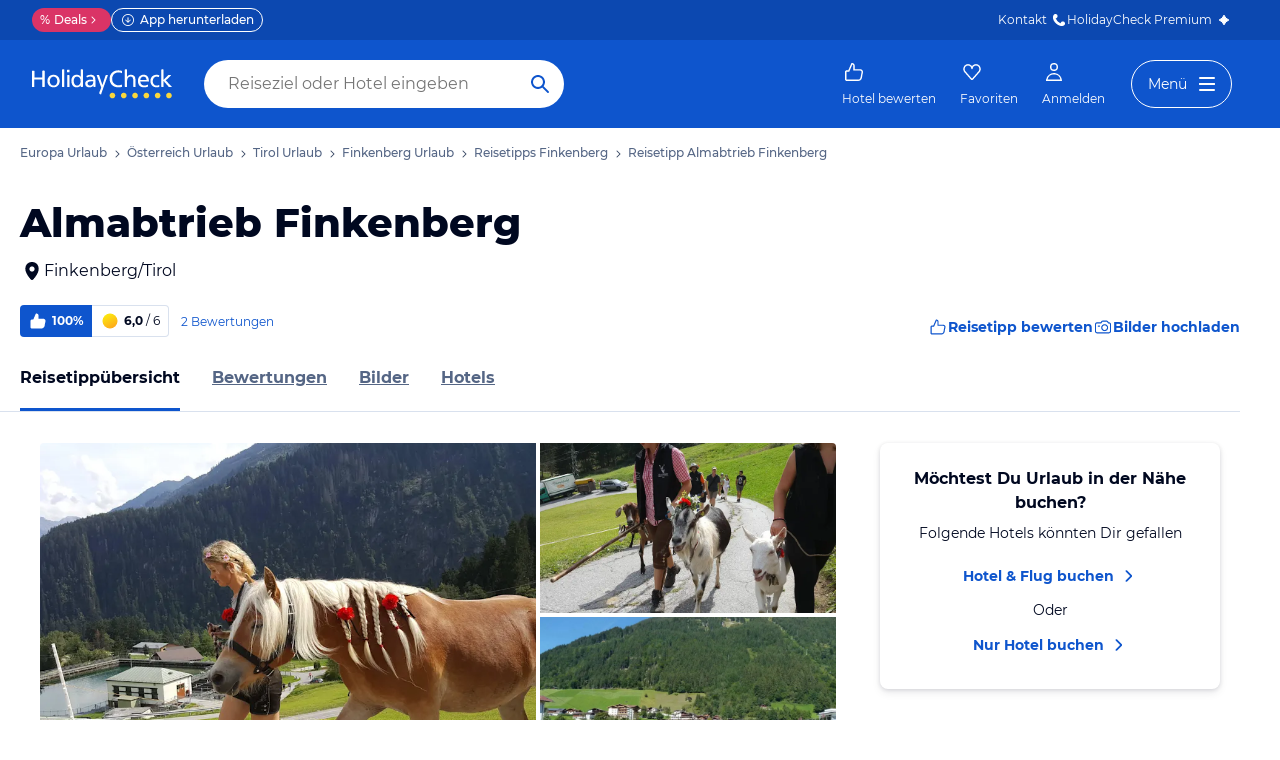

--- FILE ---
content_type: text/html; charset=utf-8
request_url: https://www.holidaycheck.at/pi/almabtrieb-finkenberg/729e0852-7e5c-3086-b279-aba7796c9df0
body_size: 44938
content:
<!doctype html>
            <html lang="de" class="traffic ads-true">
                <head>
                    <base href="//www.holidaycheck.at/" />
                    <meta charset="utf-8" />
                    <meta name="viewport" content="width=device-width,initial-scale=1" />
                    <title data-react-helmet="true">Almabtrieb Finkenberg in Finkenberg · HolidayCheck</title> <meta data-react-helmet="true" name="description" content="Almabtrieb Finkenberg ✔✔✔ Jetzt 2 Bewertungen &amp; 10 Bilder beim Testsieger HolidayCheck entdecken und direkt Hotels nahe Almabtrieb Finkenberg finden."/><meta data-react-helmet="true" name="msvalidate.01" content="CE1175FE858BAC5B7956EFA75E5727A9"/><meta data-react-helmet="true" name="robots" content="index, follow, noodp"/><meta data-react-helmet="true" property="og:type" content="website"/><meta data-react-helmet="true" property="og:url" content="https://www.holidaycheck.at/pi/almabtrieb-finkenberg/729e0852-7e5c-3086-b279-aba7796c9df0"/><meta data-react-helmet="true" property="og:title" content="Almabtrieb Finkenberg in Finkenberg · HolidayCheck"/><meta data-react-helmet="true" property="og:description" content="Almabtrieb Finkenberg ✔✔✔ Jetzt 2 Bewertungen &amp; 10 Bilder beim Testsieger HolidayCheck entdecken und direkt Hotels nahe Almabtrieb Finkenberg finden."/><meta data-react-helmet="true" property="og:site_name" content="HolidayCheck"/><meta data-react-helmet="true" property="og:locale" content="de-AT"/><meta data-react-helmet="true" property="og:image" content="https://media-cdn.holidaycheck.com/2799a0be-71c1-3f27-b2d7-eb2571b06fe8"/><meta data-react-helmet="true" property="og:image:width" content="1200"/><meta data-react-helmet="true" property="og:image:height" content="630"/><meta data-react-helmet="true" name="twitter:card" content="summary_large_image"/><meta data-react-helmet="true" name="twitter:creator" content="@holidaycheck"/><meta data-react-helmet="true" name="twitter:site" content="@holidaycheck"/><meta data-react-helmet="true" name="twitter:title" content="Almabtrieb Finkenberg in Finkenberg · HolidayCheck"/><meta data-react-helmet="true" name="twitter:description" content="Almabtrieb Finkenberg ✔✔✔ Jetzt 2 Bewertungen &amp; 10 Bilder beim Testsieger HolidayCheck entdecken und direkt Hotels nahe Almabtrieb Finkenberg finden."/><meta data-react-helmet="true" name="twitter:image" content="https://media-cdn.holidaycheck.com/2799a0be-71c1-3f27-b2d7-eb2571b06fe8"/><meta data-react-helmet="true" name="mobile-web-app-capable" content="yes"/><meta data-react-helmet="true" name="application-name" content="HolidayCheck"/><meta data-react-helmet="true" name="apple-mobile-web-app-capable" content="yes"/><meta data-react-helmet="true" name="apple-mobile-web-app-status-bar-style" content="black-translucent"/><meta data-react-helmet="true" name="apple-mobile-web-app-title" content="HolidayCheck"/>
                    <meta name="google-play-app" content="app-id=com.holidaycheck" />
                    <meta name="apple-itunes-app" content="app-id=431838682" />
                    <meta name="p:domain_verify" content="889f2b8906b4074f1de340bc78075826" />
                    <link rel="preconnect" href="https://media-cdn.holidaycheck.com" />
                    
            <script>
                (function() {
                    const hasUbtIdCookie = document.cookie.includes('_ubtid=');
                    if (hasUbtIdCookie) {
                        return;
                    }
                    for(var BUFFER,IDX=256,HEX=[];IDX--;)HEX[IDX]=(IDX+256).toString(16).substring(1);function createUuid(){var r,X=0,E="";if(!BUFFER||256<IDX+16){for(BUFFER=Array(X=256);X--;)BUFFER[X]=256*Math.random()|0;X=IDX=0}for(;X<16;X++)r=BUFFER[IDX+X],E+=6==X?HEX[15&r|64]:8==X?HEX[63&r|128]:HEX[r],1&X&&1<X&&X<11&&(E+="-");return IDX++,E}

                    document.cookie = "_ubtid=" + createUuid() + ";max-age=1800;path=/";
                    window.__PAGE_ID__ = createUuid();
                })();
            </script>
                    <script src="https://www.holidaycheck.at/optimizely/js/1208440116.js"></script>
                    <script
                        async
                        src="https://www.holidaycheck.at/components/hc-search/latest/bundle-v2.js?tenant=ce3"
                    ></script>
                    <link rel="manifest" href="/public/assets/dist/manifest.json" />

                    
    <link rel="apple-touch-icon" sizes="57x57" href="/public/assets/img/favicons/Icon-57.png" />
    <link rel="apple-touch-icon" sizes="72x72" href="/public/assets/img/favicons/Icon-72.png" />
    <link rel="apple-touch-icon" sizes="76x76" href="/public/assets/img/favicons/Icon-76.png" />
    <link rel="apple-touch-icon" sizes="114x114" href="/public/assets/img/favicons/Icon-114.png" />
    <link rel="apple-touch-icon" sizes="120x120" href="/public/assets/img/favicons/Icon-120.png" />
    <link rel="apple-touch-icon" sizes="144x144" href="/public/assets/img/favicons/Icon-144.png" />
    <link rel="apple-touch-icon" sizes="152x152" href="/public/assets/img/favicons/Icon-152.png" />
    <link rel="apple-touch-icon" sizes="180x180" href="/public/assets/img/favicons/Icon-180.png" />
    <link rel="apple-touch-icon" href="/public/assets/img/favicons/Icon-precomposed.png" />
    <link rel="icon" type="image/png" href="/public/assets/img/favicons/favicon.png" />
 <link data-react-helmet="true" rel="preconnect" href="https://media-cdn.holidaycheck.com" crossOrigin="anonymous"/><link data-react-helmet="true" rel="canonical" href="https://www.holidaycheck.at/pi/almabtrieb-finkenberg/729e0852-7e5c-3086-b279-aba7796c9df0"/><link data-react-helmet="true" rel="alternate" hrefLang="x-default" href="https://www.holidaycheck.de/pi/almabtrieb-finkenberg/729e0852-7e5c-3086-b279-aba7796c9df0"/><link data-react-helmet="true" rel="alternate" hrefLang="de" href="https://www.holidaycheck.de/pi/almabtrieb-finkenberg/729e0852-7e5c-3086-b279-aba7796c9df0"/><link data-react-helmet="true" rel="alternate" hrefLang="de-DE" href="https://www.holidaycheck.de/pi/almabtrieb-finkenberg/729e0852-7e5c-3086-b279-aba7796c9df0"/><link data-react-helmet="true" rel="alternate" hrefLang="de-AT" href="https://www.holidaycheck.at/pi/almabtrieb-finkenberg/729e0852-7e5c-3086-b279-aba7796c9df0"/><link data-react-helmet="true" rel="alternate" hrefLang="de-CH" href="https://www.holidaycheck.ch/pi/almabtrieb-finkenberg/729e0852-7e5c-3086-b279-aba7796c9df0"/><link data-react-helmet="true" rel="preload" as="image" href="https://media-cdn.holidaycheck.com/w_320,h_240,c_fill,q_auto,f_auto/ugc/images/2799a0be-71c1-3f27-b2d7-eb2571b06fe8" media="(max-width: 575px)"/><link data-react-helmet="true" rel="preload" as="image" href="https://media-cdn.holidaycheck.com/w_580,h_330,c_fill,q_auto,f_auto/ugc/images/2799a0be-71c1-3f27-b2d7-eb2571b06fe8" media="(min-width: 576px) and (max-width: 767px)"/><link data-react-helmet="true" rel="preload" as="image" href="https://media-cdn.holidaycheck.com/w_640,h_480,c_fill,q_auto,f_auto/ugc/images/2799a0be-71c1-3f27-b2d7-eb2571b06fe8" media="(min-width: 768px) and (max-width: 991px)"/><link data-react-helmet="true" rel="preload" as="image" href="https://media-cdn.holidaycheck.com/w_800,h_600,c_fill,q_auto,f_auto/ugc/images/2799a0be-71c1-3f27-b2d7-eb2571b06fe8" media="(min-width: 992px)"/> <link data-chunk="poi-index" rel="stylesheet" href="public/assets/dist/poi-index-39bd02a55a45c5f275a8.css"> <style data-emotion="css-global 0"></style><style data-emotion="css 147fd1e s8vbhp 1w0p2b 1wm42mw 167r1bq 1llyn1k 12lzn1i 18ting9 12zklrs 18fqt21 utesmx 19vth8q 138q5j1 1l7mgse 1oes3hw 1iquibq 174lhau 9nixah 1xe63ku 1sw06s9 1so8pai 843fxz vz0sl4 1ssblkh 1532yse wxsuyw p4pm0t cxy4s7 s7u3qn ryre42 1w5g1sx sd5gwf 1njvgwp 1570kgy 9pqehv 13budfd ob5zc7 isw1w0 1owomvf 1g70cbb 8ixz0q 1afqwmo 1a83dw0 zigog8 1ktkj5x k5gqjs cjhhgu yz8qrg 2juola 17zjv8m bjn8wh 1rz9w1z s0otfv 9wfeyl 6hxihx 1xu06z6 1e2i0l 14h7dlz 1vr7vmn a02y3p 1jiawc8 i7wo2k 1ff27a7 1kv9g1g 171onha wx75r6 1tkrksg uqkeiw 4k7xv2 mnaqka 1e3qu4d 1l8umd8 1wfew5i 1ig07og 1if9koi tcv3m ru17vg 150u0i3 mpyvpo jy8kg0 xzm3f1 dsq3el 17ojk3n 1ah1l7s lahyds rhh3zn 1sii1a3 7qyp70 b6573e zjik7 1t9pz9x jufmh2 8ombam 130c05s 1m16cc1 1bz6xkw 1ax404a j2c2dn 10w580d or6qri qy8p9h 1qszat2 1x4rr2w 7zuc2s gwsvft 1gf6dyr nkp7pv 3s3z2p">.css-147fd1e{margin:0 auto;max-width:988px;display:-webkit-box;display:-webkit-flex;display:-ms-flexbox;display:flex;-webkit-flex-direction:column;-ms-flex-direction:column;flex-direction:column;}@media (min-width: 1280px){.css-147fd1e{margin:0;max-width:1240px;}}@media (min-width: 1590px){.css-147fd1e{margin:0 0 0 calc(100vw - 1560px);}}@media (min-width: 1900px){.css-147fd1e{margin:0 auto;}}.css-s8vbhp{margin-left:20px;}.css-1w0p2b{display:-webkit-box;display:-webkit-flex;display:-ms-flexbox;display:flex;list-style:none;margin:0;overflow:auto;padding:0;scrollbar-width:none;}.css-1w0p2b::-webkit-scrollbar{display:none;}.css-1wm42mw{-webkit-align-items:center;-webkit-box-align:center;-ms-flex-align:center;align-items:center;display:-webkit-box;display:-webkit-flex;display:-ms-flexbox;display:flex;-webkit-flex-shrink:0;-ms-flex-negative:0;flex-shrink:0;padding:16px 0;}.css-1wm42mw:not(:last-child)::after{background:url("data:image/svg+xml;charset=utf-8,%3Csvg xmlns=%27http://www.w3.org/2000/svg%27 width=%2724%27 height=%2724%27 fill=%27%233b4b66%27%3E%3Cpath fill-rule=%27evenodd%27 d=%27M9.293 5.293a1 1 0 0 1 1.414 0l6 6a1 1 0 0 1 0 1.414l-6 6a1 1 0 0 1-1.414-1.414L14.586 12 9.293 6.707a1 1 0 0 1 0-1.414Z%27 clip-rule=%27evenodd%27/%3E%3C/svg%3E");-webkit-background-position:center;background-position:center;-webkit-background-size:12px;background-size:12px;background-repeat:no-repeat;display:block;content:"";margin:0 4px;height:12px;width:12px;}.css-167r1bq{font-family:Montserrat,DejaVu Sans,Verdana,sans-serif,"Open Sans",sans-serif;font-size:12px;line-height:1.5;font-weight:normal;font-weight:500;background:none;border-bottom:1px solid transparent;color:#556685;cursor:pointer;display:inline-block;-webkit-text-decoration:none;text-decoration:none;}.css-167r1bq:visited{color:#556685;}.css-167r1bq:hover{color:#556685;border-color:#556685;}.css-167r1bq:active{color:#556685;}.css-167r1bq:focus{border-color:#556685;border-radius:1px;color:#556685;outline:2px solid #556685;outline-offset:4px;}.css-1llyn1k{margin:0;font-family:Montserrat,DejaVu Sans,Verdana,sans-serif,"Open Sans",sans-serif;color:#000820;font-size:24px;line-height:1.22;font-weight:800;padding:0 20px 0;margin-bottom:16px;}@media (min-width: 600px){.css-1llyn1k{font-size:32px;line-height:1.22;padding:24px 20px 0;}}@media (min-width: 1024px){.css-1llyn1k{font-size:40px;line-height:1.22;line-height:1;}}.css-12lzn1i{-webkit-text-decoration:none;text-decoration:none;color:#000820;cursor:pointer;width:-webkit-fit-content;width:-moz-fit-content;width:fit-content;padding:0 20px;display:-webkit-box;display:-webkit-flex;display:-ms-flexbox;display:flex;-webkit-align-items:center;-webkit-box-align:center;-ms-flex-align:center;align-items:center;}@media (min-width: 1024px){.css-12lzn1i{margin:0;}}.css-18ting9{display:-webkit-box;display:-webkit-flex;display:-ms-flexbox;display:flex;-webkit-flex-direction:column;-ms-flex-direction:column;flex-direction:column;-webkit-box-pack:justify;-webkit-justify-content:space-between;justify-content:space-between;margin-left:20px;margin-top:12px;}@media (min-width: 1024px){.css-18ting9{-webkit-align-items:center;-webkit-box-align:center;-ms-flex-align:center;align-items:center;-webkit-flex-direction:row;-ms-flex-direction:row;flex-direction:row;}}.css-12zklrs{-webkit-flex-direction:row;-ms-flex-direction:row;flex-direction:row;display:-webkit-box;display:-webkit-flex;display:-ms-flexbox;display:flex;-webkit-align-items:center;-webkit-box-align:center;-ms-flex-align:center;align-items:center;}.css-18fqt21{font-family:Montserrat,DejaVu Sans,Verdana,sans-serif,"Open Sans",sans-serif;font-size:14px;line-height:1.5;font-weight:normal;font-weight:bold;color:#FFFFFF;background-color:#0E55CD;border-bottom-left-radius:4.0px;border-top-left-radius:4.0px;-webkit-align-items:center;-webkit-box-align:center;-ms-flex-align:center;align-items:center;display:-webkit-box;display:-webkit-flex;display:-ms-flexbox;display:flex;height:32px;padding:0 8px;font-size:12px;}@media (max-width: 599px){.css-18fqt21{font-family:Montserrat,DejaVu Sans,Verdana,sans-serif,"Open Sans",sans-serif;font-size:12px;line-height:1.5;font-weight:normal;font-weight:bold;height:26px;padding:0 6px;}}.css-utesmx{height:20px;width:20px;margin-right:4px;}@media (max-width: 599px){.css-utesmx{height:16px;width:16px;}}.css-19vth8q{font-family:Montserrat,DejaVu Sans,Verdana,sans-serif,"Open Sans",sans-serif;font-size:14px;line-height:1.5;font-weight:normal;font-weight:bold;color:#000820;border-bottom-right-radius:4.0px;border-top-right-radius:4.0px;border:1px solid #D9E1EE;border-left:none;margin-right:4px;-webkit-align-items:center;-webkit-box-align:center;-ms-flex-align:center;align-items:center;display:-webkit-box;display:-webkit-flex;display:-ms-flexbox;display:flex;height:32px;padding:0 8px;font-size:12px;}@media (max-width: 599px){.css-19vth8q{font-family:Montserrat,DejaVu Sans,Verdana,sans-serif,"Open Sans",sans-serif;font-size:12px;line-height:1.5;font-weight:normal;font-weight:bold;height:26px;padding:4px;padding-right:8px;}}.css-138q5j1{height:20px;width:20px;margin-right:4px;}@media (max-width: 599px){.css-138q5j1{height:16px;width:16px;}}@media (max-width: 599px){.css-138q5j1{height:18px;width:18px;}}.css-1l7mgse{font-weight:normal;}.css-1oes3hw{color:#556685;-webkit-text-decoration:none;text-decoration:none;margin-left:8px;}.css-1iquibq{font-family:Montserrat,DejaVu Sans,Verdana,sans-serif,"Open Sans",sans-serif;font-size:12px;line-height:1.5;font-weight:normal;margin-right:4px;color:#0E55CD;font-size:12px;}@media (max-width: 599px){.css-1iquibq{font-family:Montserrat,DejaVu Sans,Verdana,sans-serif,"Open Sans",sans-serif;font-size:12px;line-height:1.5;font-weight:normal;}}.css-174lhau{gap:12px;display:-webkit-box;display:-webkit-flex;display:-ms-flexbox;display:flex;margin-top:12px;background:none!important;border:none!important;}@media (min-width: 1024px){.css-174lhau{margin-left:16px;}}.css-9nixah{-webkit-align-items:center;-webkit-box-align:center;-ms-flex-align:center;align-items:center;border-style:solid;border-width:1px;border-radius:10000.0em;cursor:pointer;display:-webkit-inline-box;display:-webkit-inline-flex;display:-ms-inline-flexbox;display:inline-flex;-webkit-box-flex:0;-webkit-flex-grow:0;-ms-flex-positive:0;flex-grow:0;-webkit-flex-shrink:0;-ms-flex-negative:0;flex-shrink:0;-webkit-box-pack:center;-ms-flex-pack:center;-webkit-justify-content:center;justify-content:center;-webkit-transition:all 0.3s ease;transition:all 0.3s ease;font-family:Montserrat,DejaVu Sans,Verdana,sans-serif,"Open Sans",sans-serif;font-size:12px;line-height:1.5;font-weight:normal;font-weight:bold;height:32px;min-width:108px;background:transparent;border-color:transparent;color:#0E55CD;gap:4px;font-weight:700;-webkit-text-decoration:none;text-decoration:none;height:32px;background:none!important;border:none!important;}.css-9nixah:not(:disabled):hover{background:#F6F8FC;border-color:#F6F8FC;color:#09337B;}.css-9nixah:focus{color:#0E55CD;outline-offset:unset;}.css-9nixah:disabled{opacity:0.3;cursor:not-allowed;}.css-9nixah svg{-webkit-align-items:center;-webkit-box-align:center;-ms-flex-align:center;align-items:center;-webkit-box-pack:center;-ms-flex-pack:center;-webkit-justify-content:center;justify-content:center;display:-webkit-box;display:-webkit-flex;display:-ms-flexbox;display:flex;}.css-9nixah svg{width:20px;height:20px;}@media (min-width: 1024px){.css-9nixah{font-family:Montserrat,DejaVu Sans,Verdana,sans-serif,"Open Sans",sans-serif;font-size:14px;line-height:1.5;font-weight:normal;font-weight:bold;height:40px;min-width:112px;}}.css-1xe63ku{line-height:1;}.css-1sw06s9{margin:0 auto;max-width:988px;height:64px;margin-bottom:16px;padding:0;background:#fff;}@media (min-width: 1280px){.css-1sw06s9{margin:0;max-width:1240px;}}@media (max-width: 599px){.css-1sw06s9{height:32px;margin-top:4px;}}@media (min-width: 1024px){.css-1sw06s9{margin-bottom:32px;}}.css-1so8pai{background:white;border-bottom:1px solid #D9E1EE;box-sizing:content-box;height:64px;overflow:hidden;position:relative;}@media (max-width: 599px){.css-1so8pai{height:32px;}}.css-843fxz{height:100%;position:absolute;top:1px;width:20px;background:linear-gradient(to right, white, rgba(255, 255, 255, 0));left:0;}.css-vz0sl4{height:100%;position:absolute;top:1px;width:20px;background:linear-gradient(to right, rgba(255, 255, 255, 0), white);right:0;}.css-1ssblkh{display:-webkit-box;display:-webkit-flex;display:-ms-flexbox;display:flex;list-style:none;margin:0 auto;overflow:auto;padding:0 20px;}.css-1ssblkh li:not(:last-child){margin-right:32px;}.css-1ssblkh::-webkit-scrollbar{display:none;}@media (min-width: 1024px){.css-1ssblkh{max-width:988px;}}@media (min-width: 1280px){.css-1ssblkh{max-width:1240px;margin:0;}}@media (min-width: 1500px){.css-1ssblkh{margin:0 auto;}}.css-1532yse{-webkit-align-items:center;-webkit-box-align:center;-ms-flex-align:center;align-items:center;border-bottom-color:transparent;border-bottom-style:solid;border-bottom-width:3px;display:-webkit-box;display:-webkit-flex;display:-ms-flexbox;display:flex;-webkit-flex-shrink:0;-ms-flex-negative:0;flex-shrink:0;height:64px;border-bottom-color:#0E55CD;color:#000820;}@media (max-width: 599px){.css-1532yse{height:32px;}}.css-wxsuyw{margin:0;font-family:Montserrat,DejaVu Sans,Verdana,sans-serif,"Open Sans",sans-serif;font-size:16px;line-height:1.5;font-weight:bold;color:#000820;}@media (max-width: 599px){.css-wxsuyw{font-family:Montserrat,DejaVu Sans,Verdana,sans-serif,"Open Sans",sans-serif;font-size:12px;line-height:1.5;font-weight:normal;font-weight:bold;}}.css-p4pm0t{-webkit-align-items:center;-webkit-box-align:center;-ms-flex-align:center;align-items:center;border-bottom-color:transparent;border-bottom-style:solid;border-bottom-width:3px;display:-webkit-box;display:-webkit-flex;display:-ms-flexbox;display:flex;-webkit-flex-shrink:0;-ms-flex-negative:0;flex-shrink:0;height:64px;}@media (max-width: 599px){.css-p4pm0t{height:32px;}}.css-cxy4s7{color:#556685;font-family:Montserrat,DejaVu Sans,Verdana,sans-serif,"Open Sans",sans-serif;font-size:16px;line-height:1.5;font-weight:normal;font-weight:bold;display:contents;}.css-cxy4s7:hover,.css-cxy4s7:active,.css-cxy4s7:focus{color:#000820;}@media (max-width: 599px){.css-cxy4s7{font-family:Montserrat,DejaVu Sans,Verdana,sans-serif,"Open Sans",sans-serif;font-size:12px;line-height:1.5;font-weight:normal;font-weight:bold;}}.css-s7u3qn{display:-webkit-box;display:-webkit-flex;display:-ms-flexbox;display:flex;-webkit-flex-direction:column;-ms-flex-direction:column;flex-direction:column;}@media (min-width: 1024px){.css-s7u3qn{-webkit-flex-direction:row;-ms-flex-direction:row;flex-direction:row;padding:0 20px;}}.css-ryre42{position:relative;display:-webkit-box;display:-webkit-flex;display:-ms-flexbox;display:flex;width:100%;}@media (min-width: 1024px){.css-ryre42{padding:0 20px;}}.css-1w5g1sx .picture{cursor:pointer;}@media (max-width: 1023px){.css-1w5g1sx{overflow-y:hidden;overflow-x:scroll;width:100%;height:337px;max-width:100%;margin-bottom:16px;margin-top:12px;display:-webkit-box;display:-webkit-flex;display:-ms-flexbox;display:flex;-webkit-flex-direction:row;-ms-flex-direction:row;flex-direction:row;white-space:nowrap;scrollbar-width:none;}.css-1w5g1sx::-webkit-scrollbar{display:none;}.css-1w5g1sx>span{position:relative;margin-right:4px;width:80%;height:100%;display:-webkit-box;display:-webkit-flex;display:-ms-flexbox;display:flex;min-width:80%;overflow:hidden;}.css-1w5g1sx>span img,.css-1w5g1sx>span picture{width:100%;height:100%;object-fit:cover;}.css-1w5g1sx>span:last-child,.css-1w5g1sx>span:last-child a{width:337px;min-width:337px;}}@media (max-width: 599px){.css-1w5g1sx{height:210px;}.css-1w5g1sx a:last-child{width:210px;min-width:210px;}}@media (min-width: 1024px){.css-1w5g1sx{-webkit-flex:2;-ms-flex:2;flex:2;border-radius:4px;overflow:hidden;height:357px;max-width:100%;display:-ms-grid;display:grid;-ms-grid-columns:repeat(8, 1fr);grid-template-columns:repeat(8, 1fr);-ms-grid-rows:1fr 1fr 72px;grid-template-rows:1fr 1fr 72px;-ms-grid-column-gap:4px;grid-column-gap:4px;-ms-grid-row-gap:4px;grid-row-gap:4px;}.css-1w5g1sx>span{overflow:hidden;position:relative;}.css-1w5g1sx>span img,.css-1w5g1sx>span picture{width:100%;height:100%;object-fit:cover;}.css-1w5g1sx>span:only-of-type{grid-area:1/1/3/9;}.css-1w5g1sx>span:first-of-type:nth-last-of-type(2):first-of-type,.css-1w5g1sx>span:first-of-type:nth-last-of-type(2)~span:first-of-type{grid-area:1/1/3/6;}.css-1w5g1sx>span:first-of-type:nth-last-of-type(2):last-child,.css-1w5g1sx>span:first-of-type:nth-last-of-type(2)~span:last-child{grid-area:1/6/3/9;}.css-1w5g1sx>span:first-of-type:nth-last-of-type(n + 3):first-of-type,.css-1w5g1sx>span:first-of-type:nth-last-of-type(n + 3)~span:first-of-type{grid-area:1/1/3/6;}.css-1w5g1sx>span:first-of-type:nth-last-of-type(n + 3):first-of-type:hover .image-meta,.css-1w5g1sx>span:first-of-type:nth-last-of-type(n + 3)~span:first-of-type:hover .image-meta{-webkit-transform:translateY(0px);-moz-transform:translateY(0px);-ms-transform:translateY(0px);transform:translateY(0px);}.css-1w5g1sx>span:first-of-type:nth-last-of-type(n + 3):nth-of-type(2),.css-1w5g1sx>span:first-of-type:nth-last-of-type(n + 3)~span:nth-of-type(2){grid-area:1/6/2/9;}.css-1w5g1sx>span:first-of-type:nth-last-of-type(n + 3):nth-of-type(2):hover .image-meta,.css-1w5g1sx>span:first-of-type:nth-last-of-type(n + 3)~span:nth-of-type(2):hover .image-meta{-webkit-transform:translateY(0px);-moz-transform:translateY(0px);-ms-transform:translateY(0px);transform:translateY(0px);}.css-1w5g1sx>span:first-of-type:nth-last-of-type(n + 3):nth-of-type(3),.css-1w5g1sx>span:first-of-type:nth-last-of-type(n + 3)~span:nth-of-type(3){grid-area:2/6/3/9;}.css-1w5g1sx>span:first-of-type:nth-last-of-type(n + 3):nth-of-type(3):hover .image-meta,.css-1w5g1sx>span:first-of-type:nth-last-of-type(n + 3)~span:nth-of-type(3):hover .image-meta{-webkit-transform:translateY(0px);-moz-transform:translateY(0px);-ms-transform:translateY(0px);transform:translateY(0px);}}@media (min-width: 1280px){.css-1w5g1sx{height:447px;-ms-grid-rows:1fr 1fr 90px;grid-template-rows:1fr 1fr 90px;}}@media (min-width: 1024px){.css-1w5g1sx{-ms-grid-rows:1fr 1fr;grid-template-rows:1fr 1fr;}}.css-sd5gwf{position:absolute;bottom:0;padding-left:4px;padding-bottom:4px;width:100%;min-height:32px;background:linear-gradient(180deg, rgba(0, 8, 32, 0) 0%, rgba(0, 8, 32, 0.5) 100%);text-align:left;-webkit-transition:-webkit-transform 0.2s ease-in;transition:transform 0.2s ease-in;-webkit-transform:translateY(70px);-moz-transform:translateY(70px);-ms-transform:translateY(70px);transform:translateY(70px);display:-webkit-box;display:-webkit-flex;display:-ms-flexbox;display:flex;-webkit-align-items:end;-webkit-box-align:end;-ms-flex-align:end;align-items:end;-webkit-box-pack:start;-ms-flex-pack:start;-webkit-justify-content:start;justify-content:start;}@media (max-width: 1023px){.css-sd5gwf{-webkit-transform:none;-moz-transform:none;-ms-transform:none;transform:none;padding-left:20px;}}.css-1njvgwp{display:-webkit-box;display:-webkit-flex;display:-ms-flexbox;display:flex;-webkit-align-items:center;-webkit-box-align:center;-ms-flex-align:center;align-items:center;margin-right:24px;gap:4px;margin-top:4px;margin-bottom:4px;color:#FFFFFF;-webkit-text-decoration:underline;text-decoration:underline;font-size:14px;}.css-1570kgy{height:16px;width:16px;}.css-9pqehv{margin:0;font-family:Montserrat,DejaVu Sans,Verdana,sans-serif,"Open Sans",sans-serif;font-size:12px;line-height:1.5;font-weight:500;color:#FFFFFF;}.css-13budfd{width:100%;height:100%;display:block;}.css-ob5zc7{display:-webkit-box;display:-webkit-flex;display:-ms-flexbox;display:flex;-webkit-flex-direction:column;-ms-flex-direction:column;flex-direction:column;-webkit-align-items:center;-webkit-box-align:center;-ms-flex-align:center;align-items:center;-webkit-box-pack:center;-ms-flex-pack:center;-webkit-justify-content:center;justify-content:center;background:linear-gradient(0deg, rgba(9, 51, 123, 0.8), rgba(9, 51, 123, 0.8));-webkit-background-size:cover;background-size:cover;color:#FFFFFF;height:100%;position:relative;width:100%;-webkit-background-size:cover;background-size:cover;}.css-isw1w0{height:24px;width:24px;}@media (max-width: 599px){.css-isw1w0{width:56px;height:56px;}}.css-1owomvf{font-family:Montserrat,DejaVu Sans,Verdana,sans-serif,"Open Sans",sans-serif;font-size:14px;line-height:1.5;font-weight:normal;font-weight:bold;}@media (min-width: 1024px){.css-1owomvf{font-family:Montserrat,DejaVu Sans,Verdana,sans-serif,"Open Sans",sans-serif;font-size:12px;line-height:1.5;font-weight:normal;font-weight:bold;}}.css-1g70cbb{font-family:Montserrat,DejaVu Sans,Verdana,sans-serif,"Open Sans",sans-serif;font-size:12px;line-height:1.5;font-weight:normal;}.css-8ixz0q{display:-webkit-box;display:-webkit-flex;display:-ms-flexbox;display:flex;-webkit-flex-direction:column;-ms-flex-direction:column;flex-direction:column;height:-webkit-fit-content;height:-moz-fit-content;height:fit-content;padding:20px;margin-left:20px;margin-right:20px;box-shadow:0px 4px 8px rgba(0, 8, 32, 0.08),0px 1px 4px rgba(0, 8, 32, 0.12);border-radius:8px;text-align:center;-webkit-align-items:center;-webkit-box-align:center;-ms-flex-align:center;align-items:center;}@media (min-width: 1024px){.css-8ixz0q{padding:24px;margin-top:0;margin-bottom:0;margin-left:4px;margin-right:0;max-width:340px;width:100%;}}@media (min-width: 1280px){.css-8ixz0q{margin-left:24px;}}.css-1afqwmo{margin:0;font-family:Montserrat,DejaVu Sans,Verdana,sans-serif,"Open Sans",sans-serif;font-size:14px;line-height:1.5;font-weight:bold;color:#000820;margin-bottom:8px;}@media (min-width: 1024px){.css-1afqwmo{font-family:Montserrat,DejaVu Sans,Verdana,sans-serif,"Open Sans",sans-serif;font-size:16px;line-height:1.5;font-weight:normal;font-weight:bold;}}.css-1a83dw0{margin:0;font-family:Montserrat,DejaVu Sans,Verdana,sans-serif,"Open Sans",sans-serif;font-size:14px;line-height:1.5;font-weight:normal;color:#000820;margin-bottom:8px;}@media (min-width: 1024px){.css-1a83dw0{margin-bottom:12px;}}.css-zigog8{display:-webkit-box;display:-webkit-flex;display:-ms-flexbox;display:flex;-webkit-flex-direction:column;-ms-flex-direction:column;flex-direction:column;-webkit-align-items:center;-webkit-box-align:center;-ms-flex-align:center;align-items:center;}.css-1ktkj5x{-webkit-align-items:center;-webkit-box-align:center;-ms-flex-align:center;align-items:center;display:-webkit-box;display:-webkit-flex;display:-ms-flexbox;display:flex;-webkit-text-decoration:none;text-decoration:none;}.css-k5gqjs{-webkit-align-items:center;-webkit-box-align:center;-ms-flex-align:center;align-items:center;border-style:solid;border-width:1px;border-radius:10000.0em;cursor:pointer;display:-webkit-inline-box;display:-webkit-inline-flex;display:-ms-inline-flexbox;display:inline-flex;-webkit-box-flex:0;-webkit-flex-grow:0;-ms-flex-positive:0;flex-grow:0;-webkit-flex-shrink:0;-ms-flex-negative:0;flex-shrink:0;-webkit-box-pack:center;-ms-flex-pack:center;-webkit-justify-content:center;justify-content:center;-webkit-transition:all 0.3s ease;transition:all 0.3s ease;font-family:Montserrat,DejaVu Sans,Verdana,sans-serif,"Open Sans",sans-serif;font-size:14px;line-height:1.5;font-weight:normal;font-weight:bold;height:40px;min-width:112px;padding-left:20px;padding-right:20px;padding-right:16px;background:transparent;border-color:transparent;color:#0E55CD;padding-left:0;padding-right:0;weight:bold;}.css-k5gqjs:not(:disabled):hover{color:#09337B;}.css-k5gqjs:focus{color:#0E55CD;outline-offset:unset;}.css-k5gqjs:disabled{opacity:0.3;cursor:not-allowed;}.css-k5gqjs svg{-webkit-align-items:center;-webkit-box-align:center;-ms-flex-align:center;align-items:center;-webkit-box-pack:center;-ms-flex-pack:center;-webkit-justify-content:center;justify-content:center;display:-webkit-box;display:-webkit-flex;display:-ms-flexbox;display:flex;height:20px;width:20px;margin-left:4px;}.css-cjhhgu{margin:0;font-family:Montserrat,DejaVu Sans,Verdana,sans-serif,"Open Sans",sans-serif;font-size:14px;line-height:1.5;font-weight:normal;color:#000820;margin-bottom:4px;margin-top:4px;}.css-yz8qrg{margin-top:40px;padding:0 20px;}@media (min-width: 1024px){.css-yz8qrg{margin-top:64px;}}.css-2juola{-webkit-align-items:flex-start;-webkit-box-align:flex-start;-ms-flex-align:flex-start;align-items:flex-start;display:-webkit-box;display:-webkit-flex;display:-ms-flexbox;display:flex;margin-bottom:16px;-webkit-flex-direction:column;-ms-flex-direction:column;flex-direction:column;}@media (min-width: 1024px){.css-2juola{-webkit-align-items:center;-webkit-box-align:center;-ms-flex-align:center;align-items:center;-webkit-box-pack:justify;-webkit-justify-content:space-between;justify-content:space-between;-webkit-flex-direction:row;-ms-flex-direction:row;flex-direction:row;}}.css-17zjv8m{margin:0;font-family:Montserrat,DejaVu Sans,Verdana,sans-serif,"Open Sans",sans-serif;color:#000820;font-size:20px;line-height:1.22;font-weight:bold;margin-bottom:12px;}@media (min-width: 1024px){.css-17zjv8m{margin:0;font-family:Montserrat,DejaVu Sans,Verdana,sans-serif,"Open Sans",sans-serif;color:#000820;font-size:24px;line-height:1.22;font-weight:bold;margin-bottom:0;}}.css-bjn8wh{position:relative;}.css-1rz9w1z{display:-webkit-box;display:-webkit-flex;display:-ms-flexbox;display:flex;gap:12px;padding-bottom:2em;overflow:auto;}@media (min-width: 1024px){.css-1rz9w1z{gap:16px;}}@media (min-width: 1024px){.css-1rz9w1z{scrollbar-width:none;}.css-1rz9w1z::-webkit-scrollbar{display:none;}}.css-s0otfv{display:-webkit-box;display:-webkit-flex;display:-ms-flexbox;display:flex;-webkit-flex-direction:column;-ms-flex-direction:column;flex-direction:column;-webkit-flex-shrink:0;-ms-flex-negative:0;flex-shrink:0;width:310px;position:relative;-webkit-text-decoration:none;text-decoration:none;z-index:0;}@media (min-width: 600px){.css-s0otfv{width:256px;}}@media (min-width: 1024px){.css-s0otfv{width:309px;}}@media (min-width: 1280px){.css-s0otfv{width:389px;}}.css-9wfeyl{border-radius:4.0px;height:179px;margin-bottom:8px;width:100%;background:#D9E1EE;color:#FFFFFF;overflow:hidden;position:relative;}@media (min-width: 600px){.css-9wfeyl{height:173px;}}@media (min-width: 1024px){.css-9wfeyl{height:205px;}}@media (min-width: 1280px){.css-9wfeyl{height:258px;}}.css-6hxihx{height:100%;object-fit:cover;opacity:0;-webkit-transform:scale(1.0);-moz-transform:scale(1.0);-ms-transform:scale(1.0);transform:scale(1.0);-webkit-transition:-webkit-transform 0.4s ease-out,opacity 0.2s ease;transition:transform 0.4s ease-out,opacity 0.2s ease;width:100%;}.css-6hxihx:hover{-webkit-transform:scale(1.05);-moz-transform:scale(1.05);-ms-transform:scale(1.05);transform:scale(1.05);}.css-1xu06z6{margin:0;font-family:Montserrat,DejaVu Sans,Verdana,sans-serif,"Open Sans",sans-serif;font-size:16px;line-height:1.5;font-weight:bold;color:#000820;display:block;overflow:hidden;text-overflow:ellipsis;white-space:nowrap;}.css-1e2i0l{display:-webkit-box;display:-webkit-flex;display:-ms-flexbox;display:flex;color:#000820;}.css-14h7dlz{margin:0;font-family:Montserrat,DejaVu Sans,Verdana,sans-serif,"Open Sans",sans-serif;font-size:12px;line-height:1.5;font-weight:normal;color:#000820;display:block;overflow:hidden;text-overflow:ellipsis;white-space:nowrap;margin-bottom:8px;}.css-1vr7vmn{-webkit-align-items:center;-webkit-box-align:center;-ms-flex-align:center;align-items:center;display:-webkit-box;display:-webkit-flex;display:-ms-flexbox;display:flex;}.css-a02y3p{-webkit-align-items:center;-webkit-box-align:center;-ms-flex-align:center;align-items:center;background:#0E55CD;border-bottom-left-radius:4.0px;border-top-left-radius:4.0px;display:-webkit-inline-box;display:-webkit-inline-flex;display:-ms-inline-flexbox;display:inline-flex;-webkit-flex-shrink:0;-ms-flex-negative:0;flex-shrink:0;height:26px;padding:4px 6px;}.css-1jiawc8{height:18px;margin-right:4px;width:18px;}.css-i7wo2k{margin:0;font-family:Montserrat,DejaVu Sans,Verdana,sans-serif,"Open Sans",sans-serif;font-size:12px;line-height:1.5;font-weight:bold;color:#FFFFFF;line-height:1;}.css-1ff27a7{-webkit-align-items:center;-webkit-box-align:center;-ms-flex-align:center;align-items:center;border-bottom-right-radius:4.0px;border-color:#D9E1EE;border-style:solid;border-top-right-radius:4.0px;border-width:1px;border-left-width:0;box-sizing:border-box;display:-webkit-inline-box;display:-webkit-inline-flex;display:-ms-inline-flexbox;display:inline-flex;-webkit-flex-shrink:0;-ms-flex-negative:0;flex-shrink:0;height:26px;margin-right:4px;padding:4px 8px 4px 4px;}.css-1kv9g1g{width:18px;height:18px;margin-right:4px;}.css-171onha{display:-webkit-box;display:-webkit-flex;display:-ms-flexbox;display:flex;-webkit-align-items:center;-webkit-box-align:center;-ms-flex-align:center;align-items:center;gap:4px;}.css-wx75r6{margin:0;font-family:Montserrat,DejaVu Sans,Verdana,sans-serif,"Open Sans",sans-serif;font-size:12px;line-height:1.5;font-weight:bold;color:#000820;line-height:1;}.css-1tkrksg{margin:0;font-family:Montserrat,DejaVu Sans,Verdana,sans-serif,"Open Sans",sans-serif;font-size:12px;line-height:1.5;font-weight:normal;color:#000820;line-height:1;}.css-uqkeiw{margin:0;font-family:Montserrat,DejaVu Sans,Verdana,sans-serif,"Open Sans",sans-serif;font-size:12px;line-height:1.5;font-weight:normal;color:#3B4B66;line-height:1.15;}.css-4k7xv2{margin:0;font-family:Montserrat,DejaVu Sans,Verdana,sans-serif,"Open Sans",sans-serif;font-size:14px;line-height:1.5;font-weight:normal;font-weight:bold;color:#0E55CD;margin-top:4px;}.css-mnaqka{-webkit-align-items:center;-webkit-box-align:center;-ms-flex-align:center;align-items:center;border-style:solid;border-width:1px;border-radius:10000.0em;cursor:pointer;display:-webkit-inline-box;display:-webkit-inline-flex;display:-ms-inline-flexbox;display:inline-flex;-webkit-box-flex:0;-webkit-flex-grow:0;-ms-flex-positive:0;flex-grow:0;-webkit-flex-shrink:0;-ms-flex-negative:0;flex-shrink:0;-webkit-box-pack:center;-ms-flex-pack:center;-webkit-justify-content:center;justify-content:center;-webkit-transition:all 0.3s ease;transition:all 0.3s ease;padding:0;background:#FFFFFF;border-color:#0E55CD;color:#0E55CD;height:48px;width:48px;border-color:transparent!important;box-shadow:0px 1px 4px rgba(0, 8, 32, 0.4);display:none;}.css-mnaqka:not(:disabled):hover{border-color:#09337B;color:#09337B;}.css-mnaqka:focus{color:#0E55CD;outline-offset:unset;}.css-mnaqka:disabled{opacity:0.3;cursor:not-allowed;}.css-mnaqka i{font-size:26px;}.css-mnaqka svg{height:24px;width:24px;}@media (min-width: 1024px){.css-mnaqka{display:-webkit-box;display:-webkit-flex;display:-ms-flexbox;display:flex;position:absolute;left:-24px;top:78.5px;}}@media (min-width: 1280px){.css-mnaqka{top:105px;}}.css-1e3qu4d{-webkit-align-items:center;-webkit-box-align:center;-ms-flex-align:center;align-items:center;border-style:solid;border-width:1px;border-radius:10000.0em;cursor:pointer;display:-webkit-inline-box;display:-webkit-inline-flex;display:-ms-inline-flexbox;display:inline-flex;-webkit-box-flex:0;-webkit-flex-grow:0;-ms-flex-positive:0;flex-grow:0;-webkit-flex-shrink:0;-ms-flex-negative:0;flex-shrink:0;-webkit-box-pack:center;-ms-flex-pack:center;-webkit-justify-content:center;justify-content:center;-webkit-transition:all 0.3s ease;transition:all 0.3s ease;padding:0;background:#FFFFFF;border-color:#0E55CD;color:#0E55CD;height:48px;width:48px;border-color:transparent!important;box-shadow:0px 1px 4px rgba(0, 8, 32, 0.4);display:none;}.css-1e3qu4d:not(:disabled):hover{border-color:#09337B;color:#09337B;}.css-1e3qu4d:focus{color:#0E55CD;outline-offset:unset;}.css-1e3qu4d:disabled{opacity:0.3;cursor:not-allowed;}.css-1e3qu4d i{font-size:26px;}.css-1e3qu4d svg{height:24px;width:24px;}@media (min-width: 1024px){.css-1e3qu4d{display:-webkit-box;display:-webkit-flex;display:-ms-flexbox;display:flex;position:absolute;right:-24px;top:78.5px;}}@media (min-width: 1280px){.css-1e3qu4d{top:105px;}}.css-1l8umd8{padding:0 20px;margin-top:64px;margin-bottom:64px;}.css-1wfew5i{margin:0;font-family:Montserrat,DejaVu Sans,Verdana,sans-serif,"Open Sans",sans-serif;color:#000820;font-size:20px;line-height:1.22;font-weight:bold;}@media (min-width: 1024px){.css-1wfew5i{font-size:24px;line-height:1.22;}.css-1wfew5i weightBold{font-weight:bold;}}.css-1ig07og{margin:0;font-family:PT Sans,DejaVu Sans,Verdana,sans-serif,"Open Sans",sans-serif;color:#000820;font-size:14px;line-height:1.5;line-height:1.5;max-width:720px;margin-top:24px;display:-webkit-box;display:-webkit-flex;display:-ms-flexbox;display:flex;white-space:pre-line;}@media (min-width: 1024px){.css-1ig07og{font-size:16px;line-height:1.5;}}.css-1if9koi{-webkit-align-items:center;-webkit-box-align:center;-ms-flex-align:center;align-items:center;border-style:solid;border-width:1px;border-radius:10000.0em;cursor:pointer;display:-webkit-inline-box;display:-webkit-inline-flex;display:-ms-inline-flexbox;display:inline-flex;-webkit-box-flex:0;-webkit-flex-grow:0;-ms-flex-positive:0;flex-grow:0;-webkit-flex-shrink:0;-ms-flex-negative:0;flex-shrink:0;-webkit-box-pack:center;-ms-flex-pack:center;-webkit-justify-content:center;justify-content:center;-webkit-transition:all 0.3s ease;transition:all 0.3s ease;font-family:Montserrat,DejaVu Sans,Verdana,sans-serif,"Open Sans",sans-serif;font-size:14px;line-height:1.5;font-weight:normal;font-weight:bold;height:40px;min-width:112px;padding-left:20px;padding-right:20px;padding-right:16px;background:#FFFFFF;border-color:#0E55CD;color:#0E55CD;cursor:pointer;margin-top:32px;}.css-1if9koi:not(:disabled):hover{border-color:#09337B;color:#09337B;}.css-1if9koi:focus{color:#0E55CD;outline-offset:unset;}.css-1if9koi:disabled{opacity:0.3;cursor:not-allowed;}.css-1if9koi svg{-webkit-align-items:center;-webkit-box-align:center;-ms-flex-align:center;align-items:center;-webkit-box-pack:center;-ms-flex-pack:center;-webkit-justify-content:center;justify-content:center;display:-webkit-box;display:-webkit-flex;display:-ms-flexbox;display:flex;height:20px;width:20px;margin-left:4px;}.css-tcv3m{display:-webkit-box;display:-webkit-flex;display:-ms-flexbox;display:flex;-webkit-flex-direction:column;-ms-flex-direction:column;flex-direction:column;padding:0 20px;}.css-ru17vg{margin:0;font-family:Montserrat,DejaVu Sans,Verdana,sans-serif,"Open Sans",sans-serif;color:#000820;font-size:20px;line-height:1.22;font-weight:bold;margin-bottom:24px;}@media (min-width: 1024px){.css-ru17vg{font-size:24px;line-height:1.22;}}.css-150u0i3{text-wrap:nowrap;}@media (max-width: 1023px){.css-150u0i3{font-family:Montserrat,DejaVu Sans,Verdana,sans-serif,"Open Sans",sans-serif;font-size:14px;line-height:1.5;font-weight:normal;}}.css-mpyvpo{display:-webkit-box;display:-webkit-flex;display:-ms-flexbox;display:flex;margin-top:64px;-webkit-flex-direction:column;-ms-flex-direction:column;flex-direction:column;gap:64px;}.css-jy8kg0{display:-webkit-box;display:-webkit-flex;display:-ms-flexbox;display:flex;-webkit-flex-direction:column;-ms-flex-direction:column;flex-direction:column;-webkit-box-pack:center;-ms-flex-pack:center;-webkit-justify-content:center;justify-content:center;-webkit-align-items:center;-webkit-box-align:center;-ms-flex-align:center;align-items:center;border:1px solid #e0e0e0;padding:20px;padding-top:0;}.css-xzm3f1{margin-top:-34px;}.css-dsq3el{width:64px;height:64px;border-radius:10000.0em;}.css-17ojk3n{margin-top:16px;margin-bottom:4px;display:-webkit-box;display:-webkit-flex;display:-ms-flexbox;display:flex;gap:4px;}.css-1ah1l7s{margin:0;font-family:Montserrat,DejaVu Sans,Verdana,sans-serif,"Open Sans",sans-serif;font-size:16px;line-height:1.5;font-weight:bold;color:#000820;}.css-lahyds{margin:0;font-family:Montserrat,DejaVu Sans,Verdana,sans-serif,"Open Sans",sans-serif;font-size:16px;line-height:1.5;font-weight:normal;color:#000820;}.css-rhh3zn{font-family:Montserrat,DejaVu Sans,Verdana,sans-serif,"Open Sans",sans-serif;font-size:12px;line-height:1.5;font-weight:normal;}.css-1sii1a3{margin:0;font-family:Montserrat,DejaVu Sans,Verdana,sans-serif,"Open Sans",sans-serif;font-size:16px;line-height:1.5;font-weight:bold;color:#000820;text-align:center;margin-top:12px;}.css-7qyp70{display:-webkit-box;display:-webkit-flex;display:-ms-flexbox;display:flex;-webkit-align-items:center;-webkit-box-align:center;-ms-flex-align:center;align-items:center;-webkit-box-pack:center;-ms-flex-pack:center;-webkit-justify-content:center;justify-content:center;margin-top:12px;}.css-b6573e{height:32px;width:32px;margin-right:8px;border-radius:4.0px;padding:6px;color:#FFFFFF;background-color:#00A396;}.css-zjik7{display:-webkit-box;display:-webkit-flex;display:-ms-flexbox;display:flex;}.css-1t9pz9x{width:20px;height:20px;}.css-jufmh2{margin:0;font-family:Montserrat,DejaVu Sans,Verdana,sans-serif,"Open Sans",sans-serif;font-size:16px;line-height:1.5;font-weight:bold;color:#000820;margin-left:8px;}.css-8ombam{margin:0;font-family:PT Sans,DejaVu Sans,Verdana,sans-serif,"Open Sans",sans-serif;color:#000820;font-size:16px;line-height:1.5;line-height:1.5;white-space:pre-line;margin-top:20px;margin-bottom:12px;}@media (min-width: 1024px){.css-8ombam{max-width:792px;width:100%;}}.css-130c05s{max-width:-webkit-fit-content;max-width:-moz-fit-content;max-width:fit-content;margin:32px auto 64px;cursor:pointer;}.css-1m16cc1{-webkit-align-items:center;-webkit-box-align:center;-ms-flex-align:center;align-items:center;border-style:solid;border-width:1px;border-radius:10000.0em;cursor:pointer;display:-webkit-inline-box;display:-webkit-inline-flex;display:-ms-inline-flexbox;display:inline-flex;-webkit-box-flex:0;-webkit-flex-grow:0;-ms-flex-positive:0;flex-grow:0;-webkit-flex-shrink:0;-ms-flex-negative:0;flex-shrink:0;-webkit-box-pack:center;-ms-flex-pack:center;-webkit-justify-content:center;justify-content:center;-webkit-transition:all 0.3s ease;transition:all 0.3s ease;font-family:Montserrat,DejaVu Sans,Verdana,sans-serif,"Open Sans",sans-serif;font-size:16px;line-height:1.5;font-weight:normal;font-weight:bold;height:48px;min-width:128px;padding-left:24px;padding-right:24px;background:#FFFFFF;border-color:#0E55CD;color:#0E55CD;}.css-1m16cc1:not(:disabled):hover{border-color:#09337B;color:#09337B;}.css-1m16cc1:focus{color:#0E55CD;outline-offset:unset;}.css-1m16cc1:disabled{opacity:0.3;cursor:not-allowed;}.css-1m16cc1 svg{-webkit-align-items:center;-webkit-box-align:center;-ms-flex-align:center;align-items:center;-webkit-box-pack:center;-ms-flex-pack:center;-webkit-justify-content:center;justify-content:center;display:-webkit-box;display:-webkit-flex;display:-ms-flexbox;display:flex;height:24px;width:24px;}.css-1bz6xkw{margin-bottom:64px;}@media (min-width: 600px){.css-1bz6xkw{margin-top:16px;}}@media (min-width: 1024px){.css-1bz6xkw{margin-bottom:80px;}}.css-1ax404a{margin:0;font-family:Montserrat,DejaVu Sans,Verdana,sans-serif,"Open Sans",sans-serif;color:#000820;font-size:20px;line-height:1.22;font-weight:bold;margin-bottom:24px;padding:0 20px;}@media (min-width: 1024px){.css-1ax404a{font-size:24px;line-height:1.22;}}@media (max-width: 1023px){.css-j2c2dn{display:-webkit-box;display:-webkit-flex;display:-ms-flexbox;display:flex;overflow:auto;padding-bottom:24px;padding-left:20px;}}@media (min-width: 1024px){.css-j2c2dn{display:-ms-grid;display:grid;gap:24px;grid-template:auto/1fr 1fr 1fr;padding:0 20px 24px;}}.css-10w580d{border:1px solid #D9E1EE;border-radius:4.0px;display:-webkit-box;display:-webkit-flex;display:-ms-flexbox;display:flex;-webkit-flex-direction:column;-ms-flex-direction:column;flex-direction:column;-webkit-box-flex:0;-webkit-flex-grow:0;-ms-flex-positive:0;flex-grow:0;-webkit-flex-shrink:0;-ms-flex-negative:0;flex-shrink:0;min-width:0;padding:24px;}@media (max-width: 599px){.css-10w580d{margin-right:12px;width:324px;}}@media (min-width: 600px) and (max-width: 1023px){.css-10w580d{margin-right:16px;padding:16px;width:260px;}}.css-or6qri{margin:0;font-family:Montserrat,DejaVu Sans,Verdana,sans-serif,"Open Sans",sans-serif;font-size:16px;line-height:1.5;font-weight:bold;color:#000820;-webkit-align-items:center;-webkit-box-align:center;-ms-flex-align:center;align-items:center;display:-webkit-box;display:-webkit-flex;display:-ms-flexbox;display:flex;margin-bottom:24px;}.css-qy8p9h{height:24px;width:24px;margin-right:8px;}.css-1qszat2{-webkit-box-flex:1;-webkit-flex-grow:1;-ms-flex-positive:1;flex-grow:1;list-style:none;margin:0;overflow:hidden;padding:0;gap:8px;}.css-1x4rr2w{display:-webkit-box;display:-webkit-flex;display:-ms-flexbox;display:flex;-webkit-box-pack:justify;-webkit-justify-content:space-between;justify-content:space-between;margin-bottom:16px;-webkit-align-items:center;-webkit-box-align:center;-ms-flex-align:center;align-items:center;}.css-7zuc2s{font-family:Montserrat,DejaVu Sans,Verdana,sans-serif,"Open Sans",sans-serif;font-size:14px;line-height:1.5;font-weight:normal;background:none;border-bottom:1px solid transparent;color:#0E55CD;cursor:pointer;display:inline-block;-webkit-text-decoration:none;text-decoration:none;-webkit-text-decoration:none;text-decoration:none;display:block;overflow:hidden;text-overflow:ellipsis;white-space:nowrap;}.css-7zuc2s:visited{color:#0E55CD;}.css-7zuc2s:hover{color:#0E55CD;border-color:#0E55CD;}.css-7zuc2s:active{color:#0E55CD;}.css-7zuc2s:focus{border-color:#0E55CD;border-radius:1px;color:#0E55CD;outline:2px solid #0E55CD;outline-offset:4px;}.css-gwsvft{margin:0;font-family:Montserrat,DejaVu Sans,Verdana,sans-serif,"Open Sans",sans-serif;font-size:12px;line-height:1.5;font-weight:normal;color:#000820;-webkit-flex-shrink:0;-ms-flex-negative:0;flex-shrink:0;margin-left:4px;}.css-1gf6dyr{font-family:Montserrat,DejaVu Sans,Verdana,sans-serif,"Open Sans",sans-serif;font-size:14px;line-height:1.5;font-weight:normal;background:none;border-bottom:1px solid transparent;color:#0E55CD;cursor:pointer;display:inline-block;-webkit-text-decoration:none;text-decoration:none;margin-top:8px;-webkit-text-decoration:none;text-decoration:none;display:block;overflow:hidden;text-overflow:ellipsis;white-space:nowrap;}.css-1gf6dyr:visited{color:#0E55CD;}.css-1gf6dyr:hover{color:#0E55CD;border-color:#0E55CD;}.css-1gf6dyr:active{color:#0E55CD;}.css-1gf6dyr:focus{border-color:#0E55CD;border-radius:1px;color:#0E55CD;outline:2px solid #0E55CD;outline-offset:4px;}.css-nkp7pv{-webkit-align-items:center;-webkit-box-align:center;-ms-flex-align:center;align-items:center;display:-webkit-box;display:-webkit-flex;display:-ms-flexbox;display:flex;-webkit-flex-direction:column;-ms-flex-direction:column;flex-direction:column;-webkit-box-flex:1;-webkit-flex-grow:1;-ms-flex-positive:1;flex-grow:1;-webkit-box-pack:center;-ms-flex-pack:center;-webkit-justify-content:center;justify-content:center;-webkit-text-decoration:none;text-decoration:none;}.css-3s3z2p{-webkit-align-items:center;-webkit-box-align:center;-ms-flex-align:center;align-items:center;border-style:solid;border-width:1px;border-radius:10000.0em;cursor:pointer;display:-webkit-inline-box;display:-webkit-inline-flex;display:-ms-inline-flexbox;display:inline-flex;-webkit-box-flex:0;-webkit-flex-grow:0;-ms-flex-positive:0;flex-grow:0;-webkit-flex-shrink:0;-ms-flex-negative:0;flex-shrink:0;-webkit-box-pack:center;-ms-flex-pack:center;-webkit-justify-content:center;justify-content:center;-webkit-transition:all 0.3s ease;transition:all 0.3s ease;font-family:Montserrat,DejaVu Sans,Verdana,sans-serif,"Open Sans",sans-serif;font-size:14px;line-height:1.5;font-weight:normal;font-weight:bold;height:40px;min-width:112px;padding-left:20px;padding-right:20px;padding-right:16px;background:transparent;border-color:transparent;color:#0E55CD;padding-left:0;padding-right:0;}.css-3s3z2p:not(:disabled):hover{color:#09337B;}.css-3s3z2p:focus{color:#0E55CD;outline-offset:unset;}.css-3s3z2p:disabled{opacity:0.3;cursor:not-allowed;}.css-3s3z2p svg{-webkit-align-items:center;-webkit-box-align:center;-ms-flex-align:center;align-items:center;-webkit-box-pack:center;-ms-flex-pack:center;-webkit-justify-content:center;justify-content:center;display:-webkit-box;display:-webkit-flex;display:-ms-flexbox;display:flex;height:20px;width:20px;margin-left:4px;}</style> <link rel="stylesheet" href="https://www.holidaycheck.at/ads.css?tenant=ce3"/>
                    <script>window.ENV = 'prod';</script> <script>
(function(w,d,s,l,i){
  var gtmURL = 'https://ats.holidaycheck.at';

w[l]=w[l]||[];w[l].push({'gtm.start':
new Date().getTime(),event:'gtm.js'});var f=d.getElementsByTagName(s)[0],
j=d.createElement(s),dl=l!='dataLayer'?'&l='+l:'';j.async=true;j.src=
gtmURL+'/gtm.js?id='+i+dl;f.parentNode.insertBefore(j,f);
})(window,document,'script','dataLayer','GTM-MLSH73');
</script>  <script>
        window.addEventListener('metaTagSystemCmpConsentAvailable', function () {
            if (!SDG.cmd) {
                SDG.cmd = [];
            }

            SDG.cmd.push(() => {
                if (SDG.Publisher.getCustomVendorConsent('New Relic, Inc.')) {
                    var script = document.createElement('script');
                    script.type = 'text/javascript';
                    script.src = 'public/assets/newrelic.js?cacheBuster=master.3394af74a357872418d04e0e7de55a28b2305c88';
                    script.async = true;
                    script.addEventListener('load', function () {
                        newrelic.addRelease('hc-react-web', 'master.3394af74a357872418d04e0e7de55a28b2305c88');
                        newrelic.setApplicationVersion('master.3394af74a357872418d04e0e7de55a28b2305c88');
                        newrelic.setCustomAttribute('pageName', 'poi-index');
                        newrelic.setErrorHandler(function (err) {
                            return err.message === 'ResizeObserver loop limit exceeded';
                        });
                    });
                    document.head.appendChild(script);
                }
            });
        });
    </script> <script src="https://www.holidaycheck.at/ads.js?tenant=ce3"></script>
                </head>
                <body>
                    <div id="root"><main><div id="hc-header-ssi-container">

<!-- Sourcepoint -->
    <script>
      
  if(typeof window.__sourcepointUtils__ === "undefined") {

    window.__sourcepointUtils__ = {};
    window.__sourcepointUtils__.isVendorInConsentedVendors = function(consentedVendors, vendorId) {
      return consentedVendors.map(function(vendor){return vendor._id;}).filter(function(id) { return id === vendorId; }).length > 0;
    };

    window.__sourcepointUtils__.checkConsentOnEventListener = function(vendorId, consentedAction) {
      window.__tcfapi('addEventListener', 2, function(tcEvent) {
        console.log("sourcepoint event", tcEvent);
        if (tcEvent.eventStatus === 'tcloaded' || tcEvent.eventStatus === 'useractioncomplete') {
          window.__tcfapi('getCustomVendorConsents', 2, function(tcData) {
            if (window.__sourcepointUtils.__isVendorInConsentedVendors(tcData.consentedVendors, vendorId)) {
              consentedAction();
            };
          });
        };
      });
    };


    window.__sourcepointUtils__.hasUserConsentedToVendor = function(
      vendorId,
      consentedAction,
      timesTried
    ) {
      var innerTimesTried = timesTried || 0;
      if (typeof window !== "undefined" && innerTimesTried < 3) {
        if (typeof window.__tcfapi !== "undefined") {
          window.__tcfapi('getCustomVendorConsents', 2, function(tcData, success) {
            if (success) {
              if (window.__sourcepointUtils__.isVendorInConsentedVendors(tcData.consentedVendors, vendorId)) {
                consentedAction();
                return true;
              };
            } else {
              return window.__sourcepointUtils__.checkConsentOnEventListener(vendorId, consentedAction);
            };
          });
        } else {
          setTimeout(function() {
            window.__sourcepointUtils__.hasUserConsentedToVendor(vendorId, consentedAction, innerTimesTried + 1);
          }, 300);
        };
      };
      return false;
    };
  };

    </script>
<!-- /Sourcepoint -->

<link rel="stylesheet" type="text/css" href="https://www.holidaycheck.at/fragment/hc-header/dist/header.5c4bd42c6d7221d674d3.css">
<div id="hc-header-container" class="hc-header-full   bp-1024 bp-988 bp-600 bp-320">
  <div id="hc-header-skeleton"><div class="mainContainer_1N-H-LI"><style>#hc-header{display:none}#hc-header-skeleton{display:block}.mainContainer_1N-H-LI{position:relative;z-index:10}.navbar_15Eu7F9,.navbarFill_3YpCz9q{background-color:#0e55cd}.navbar_15Eu7F9{height:64px;margin:0 auto}@media screen and (min-width:988px){#hc-header-container.bp-988 .navbar_15Eu7F9{height:88px}}#hc-header-container.background-transparent .navbar_15Eu7F9,#hc-header-container.background-transparent .navbarFill_3YpCz9q{background-color:transparent}#hc-header-container.background-club .navbarFill_3YpCz9q{background:-webkit-gradient(linear,left top, right top,from(#fc8281),color-stop(50%, #e179d3),to(#5c2a86));background:linear-gradient(90deg,#fc8281,#e179d3 50%,#5c2a86)}#hc-header-container.background-club .navbar_15Eu7F9{background-color:transparent}</style><div class="navbarFill_3YpCz9q"><div style="max-width: 1264px;" class="navbar_15Eu7F9"></div></div></div></div>
  <div id="hc-header"><div><link href="https://www.holidaycheck.at/assets/font/userflow.css" rel="stylesheet" type="text/css" /><div id="hc-header-topmenu" class="topMenuLayer_31GxhDb topMenuLayer-fill-container_1yqKF7i topMenuLayer-allow-transparency_3qPrc0v"><div style="max-width: 1264px;" class="container_2G9scvW mainLeft_2iJaMZe"><div class="contact_1yYC-6t"><div class="clickarea_3Trzq-r"><a class="button_39ejJzs deals_2TQ5jck" href="https://www.holidaycheck.at/deals"><span class="symbols_52sxCvE">%</span>Deals<img class="symbols_52sxCvE" src="[data-uri]" alt width="12" height="12" /></a><a class="button_39ejJzs appDownload_N5bkahX" href="https://www.holidaycheck.at/components/apps/stores.html?source=web&amp;medium=top-bar&amp;term=download"><img class="appDownloadIcon_1kJbZnd" src="[data-uri]" alt width="16" height="16" /><span class="appDownloadText_3IUocnA">App herunterladen</span><span class="appDownloadTextMobile_22X6XqH">App öffnen</span></a></div><div class="linksContainer_3oUtzEb"><a href="https://www.holidaycheck.at/kontakt" target="_blank">Kontakt<img class src="https://www.holidaycheck.at/wds/icons/2.10.2/onDark/phone.svg" alt width="16" height="16" /></a><a href="https://www.holidaycheck.at/premium"><span class="premiumHolidayCheckText_20g8M_B">HolidayCheck </span>Premium<img class src="[data-uri]" alt width="16" height="16" /></a></div></div></div></div><div class="navFill_2w7leBL"><div style="max-width: 1264px;" class="mainLeft_3Mesath"><div class="nav_1lsEn8J"><div class="logoNSearch_1phXWrm"><a target="_parent" class="logoLink_214kyUh" aria-label="Zurück zur HolidayCheck Homepage" href="https://www.holidaycheck.at/"><img class="logo_3wAWNtu" src="[data-uri]" alt width="112" height="24" /></a><form class="container_PdfaJrc" action="/search-result/" target="_blank"><input name="q" type="text" class="field_3zustJ1" placeholder="Reiseziel oder Hotel eingeben" autocomplete="off" autocorrect="off" aria-label="Such Anfrage" /><button class="btn_12hRgx4" type="submit" aria-label="Such Anfrage absenden"><img class src="[data-uri]" alt width="24" height="24" /></button></form></div><div class="actions_2WJ6MIL"><div class="actions_2WJ6MIL" data-testid="action-buttons"><button target="_parent" class="container_23R9BWt buttonStyle_qtLxYAf" data-testid="hotel-action" tabIndex="0" href="https://www.holidaycheck.at/wcf" role="link"><div><img class="icon_LtDBhfx" src="[data-uri]" alt width="24" height="24" /><img class="hover_3ywkCWC" src="[data-uri]" alt width="24" height="24" /></div><span class="children_2TI_3YE">Hotel bewerten</span></button><button target="_parent" class="container_23R9BWt buttonStyle_qtLxYAf" data-testid="favourites-action" tabIndex="0" href="https://www.holidaycheck.at/favoriten" role="link"><div><img class="icon_LtDBhfx" src="[data-uri]" alt width="24" height="24" /><img class="hover_3ywkCWC" src="[data-uri]" alt width="24" height="24" /></div><span class="children_2TI_3YE">Favoriten</span></button><a href="https://www.holidaycheck.at/search-result/?q=" class="searchBtn_17v4SwV"><img class src="[data-uri]" alt width="24" height="24" /></a><a class="mobileSearchButton_3sjzqxl" href="https://www.holidaycheck.at/search-result/?q="><span class="mobileSearchText_1kjwmwx">Hotel, Reiseziel</span><img class src="[data-uri]" alt width="20" height="20" /></a><span action="mainElementClicked" label="anmelden" data-testid="log-in-button" class="button_3JySRvL" aria-label="Anmelden" role="link" tabIndex="0"><img class src="[data-uri]" alt width="24" height="24" /></span></div><a target="_parent" class="burger_13w30oT" data-testid="burgerMenu" aria-labelledby="menu-button" href="https://www.holidaycheck.at/navigation"><img class src="[data-uri]" alt width="24" height="24" /></a><div class="menuButton_11AVi3- visibleHc_H0PNwca"><a target="_parent" class="menuBtn_TEwmH05" data-testid="burgerButton" id="menu-button" href="https://www.holidaycheck.at/navigation"><span>Menü</span><div class="burger_1kA9qtT"><span class="burgerBtn1_231hoJg"></span><span class="burgerBtn2_24SntCh"></span></div></a><div data-testid="dropdownModal" style="top: calc(100% + -8px);" class="container_2kZBVfN aligned-center_4LnyDZ9 ssrNav_2OEOXVf responsiveModal_2hGYWQL"><nav class="menuNav_Qcp1QJM"><div><div class="megaMenuContainer_3Wu-upG"><div class="section_3Fy4Vx5"><h3 class="title_ZH3BGqn">Urlaub Buchen</h3><ul class="linkList_MRDizBb"><li><a target="_parent" class="link_2gyTcRe" href="https://www.holidaycheck.at/last-minute">% Last Minute</a></li><li><a target="_parent" class="link_2gyTcRe" href="https://www.holidaycheck.at/pauschalreisen">Pauschalreisen</a></li><li><a target="_parent" class="link_2gyTcRe" href="https://www.holidaycheck.at/fruehbucher">Frühbucher</a></li><li><a target="_parent" class="link_2gyTcRe" href="https://www.holidaycheck.at/urlaub/all-inclusive">All Inclusive</a></li><li><a target="_parent" class="link_2gyTcRe" href="https://www.holidaycheck.at/familienurlaub">Familienurlaub</a></li><li><a target="_parent" class="link_2gyTcRe" href="https://www.holidaycheck.at/wellnessurlaub">Wellnessurlaub</a></li><li><a target="_parent" class="link_2gyTcRe" href="https://www.holidaycheck.at/urlaub/kurzurlaub">Kurzurlaub</a></li><li><a target="_parent" class="link_2gyTcRe" rel="nofollow" href="https://skireisen.holidaycheck.de">Skiurlaub</a></li><li><a target="_parent" class="link_2gyTcRe" rel="nofollow" href="https://holidaycheck.journaway.com/de/suche">Rundreisen</a></li><li><a target="_parent" class="link_2gyTcRe" rel="nofollow" href="https://www.ameropa.de/reiseangebote/client/720700?railPackage=1">Bahnreisen</a></li><li><a target="_parent" class="cta_X9yvex9" href="https://www.holidaycheck.at/urlaub">Alle Urlaubsangebote</a></li></ul></div><div class="section_3Fy4Vx5"><h3 class="title_ZH3BGqn">Hotels &amp; Mehr</h3><ul class="linkList_MRDizBb"><li><a target="_parent" class="link_2gyTcRe" href="https://www.holidaycheck.at/holidaycheck-award">Award Hotels</a></li><li><a target="_parent" class="link_2gyTcRe" href="https://www.ferienwohnung.holiday-check.de/">Ferienwohnungen</a></li><li><a target="_parent" class="link_2gyTcRe" href="https://www.holidaycheck.at/urlaub/staedtereisen">Städtereisen</a></li><li><a target="_parent" class="link_2gyTcRe" href="https://www.holidaycheck.at/kinderhotels">Kinderhotels</a></li><li><a target="_parent" class="link_2gyTcRe" href="https://www.holidaycheck.at/erwachsenenhotels">Erwachsenenhotels</a></li><li><a target="_parent" class="link_2gyTcRe" href="https://www.holidaycheck.at/romantische-hotels">Romantische Hotels</a></li><li><a target="_parent" class="cta_X9yvex9" href="https://www.holidaycheck.at/hotels">Alle Hotels</a></li></ul></div><div class="section_3Fy4Vx5"><h3 class="title_ZH3BGqn">Inspiration</h3><ul class="linkList_MRDizBb"><li><a target="_parent" class="link_2gyTcRe" href="https://www.holidaycheck.at/sommerurlaub">Sommerurlaub 2025</a></li><li><a target="_parent" class="link_2gyTcRe" href="https://www.holidaycheck.at/urlaub/tuerkei">Türkei Urlaub</a></li><li><a target="_parent" class="link_2gyTcRe" href="https://www.holidaycheck.at/urlaub/griechenland">Griechenland Urlaub</a></li><li><a target="_parent" class="link_2gyTcRe" href="https://www.holidaycheck.at/urlaub/spanien/balearen/mallorca">Mallorca Urlaub</a></li><li><a target="_parent" class="link_2gyTcRe" href="https://www.holidaycheck.at/urlaub/vereinigte-arabische-emirate/dubai">Dubai Urlaub</a></li><li><a target="_parent" class="link_2gyTcRe" href="https://www.holidaycheck.at/urlaub/kroatien">Kroatien Urlaub</a></li><li><a target="_parent" class="link_2gyTcRe" href="https://www.holidaycheck.at/urlaub/deutschland">Deutschland Urlaub</a></li><li><a target="_parent" class="link_2gyTcRe" href="https://www.holidaycheck.at/videos">Videos</a></li><li><a target="_parent" class="cta_X9yvex9" href="https://www.holidaycheck.at/urlaub">HolidayCheck Magazin</a></li></ul></div><div class="section_3Fy4Vx5"><h3 class="title_ZH3BGqn">Reiseinformationen</h3><ul class="linkList_MRDizBb"><li><a target="_parent" class="link_2gyTcRe" href="https://www.holidaycheck.at/magazin/urlaubstipps">Urlaubstipps</a></li><li><a target="_parent" class="link_2gyTcRe" href="https://www.holidaycheck.at/magazin/ratgeber">Ratgeber</a></li><li><a target="_parent" class="link_2gyTcRe" href="https://www.holidaycheck.at/mietwagen/wissen">Mietwagen Wissen</a></li><li><a target="_parent" class="link_2gyTcRe" href="https://www.holidaycheck.at/foren/laenderforen-europa-2/tuerkei-37">Türkei Forum</a></li><li><a target="_parent" class="link_2gyTcRe" href="https://www.holidaycheck.at/foren/laenderforen-afrika-14/aegypten-48">Ägypten Forum</a></li><li><a target="_parent" class="link_2gyTcRe" href="https://www.holidaycheck.at/foren/allgemeines-forum-alles-rund-ums-reisen-und-mehr-1/airlines-42">Airlines Forum</a></li><li><a target="_parent" class="link_2gyTcRe" href="https://www.holidaycheck.at/foren/laenderforen-europa-2/spanien-16/balearen-17/mallorca-83">Mallorca Forum</a></li><li><a target="_parent" class="link_2gyTcRe" href="https://www.holidaycheck.at/foren/laenderforen-europa-2/griechenland-21">Griechenland Forum</a></li><li><a target="_parent" class="cta_X9yvex9" href="https://www.holidaycheck.at/foren/">Alle Foren</a></li></ul></div><div class="section_3Fy4Vx5"><h3 class="title_ZH3BGqn">Reise Service</h3><ul class="linkList_MRDizBb"><li><a target="_parent" class="link_2gyTcRe" href="https://www.holidaycheck.at/mhc/meine-buchungen">Meine Buchungen</a></li><li><a target="_parent" class="link_2gyTcRe" href="https://www.holidaycheck.at/premium">HolidayCheck Premium</a></li><li><a target="_parent" class="link_2gyTcRe" href="https://www.holidaycheck.at/mietwagen/">Mietwagen Buchen</a></li><li><a target="_parent" class="link_2gyTcRe" href="https://www.holidaycheck.at/whr/hotelbewertungen">Hotelbewertungen</a></li><li><a target="_parent" class="link_2gyTcRe" href="https://www.holidaycheck.at/glaubwuerdigkeit-hotelbewertungen ">Über Bewertungen</a></li><li><a target="_parent" class="link_2gyTcRe" href="https://hilfe.holidaycheck.com/at/">Fragen &amp; Antworten</a></li><li><a target="_parent" class="link_2gyTcRe" href="https://shop.holidaycheck.de">Reisegutschein kaufen</a></li><li><a target="_parent" class="link_2gyTcRe" href="https://marketing.holidaycheck.com/">Für Partner</a></li><li><a target="_parent" class="cta_X9yvex9" href="https://www.holidaycheck.at/connect">In Kontakt bleiben</a></li></ul></div></div><div class="sitemapLinkContainer_1NI1wiz"><div class="phoneNumberContainer_z0mzCgE"><div><img src="[data-uri]" alt loading="lazy" /></div><div>Brauchst du Hilfe beim Buchen? <strong>+43 720 710 888</strong><div class="faqLink_2U_KvK8">Fragen zu einer bestehenden Buchung? So erreichst du uns: <a href="https://www.holidaycheck.at/kontakt">Kontaktseite</a></div></div></div><a class="sitemapLink_eiVmfFW" href="https://www.holidaycheck.at/navigation">Alle Kategorien</a></div></div></nav></div></div></div></div></div></div></div></div>
  <script>
    var hcHeader = {};
    window.hcHeader = hcHeader;
    hcHeader.__STATE__={"displayActions":true,"displayLinks":true,"displaySearch":true,"displayButtons":true,"displayPhoneNumber":true,"baseHost":"https://www.holidaycheck.at","baseUrl":"/fragment/hc-header","clientSvc":{"contentQueryV2Url":"/svc/content-query-v2","apiFavouritesSvcUrl":"/svc/api-favourites","apiFavoritesSvcUrl":"/svc/favorites/v1","apiSearchSvcUrl":"/svc/search-mixer","numOfDesktopMegaMenuSections":5},"currentBreakpoint":320,"fillContainer":true,"idTokenPayload":null,"profile":null,"locale":"de-AT","hideTopMenu":false,"tld":"at","maxWidth":1264,"megaMenuData":{"sections":[{"title":"Urlaub Buchen","items":[{"label":"% Last Minute","url":"https://www.holidaycheck.at/last-minute"},{"label":"Pauschalreisen","url":"https://www.holidaycheck.at/pauschalreisen"},{"label":"Frühbucher","url":"https://www.holidaycheck.at/fruehbucher"},{"label":"All Inclusive","url":"https://www.holidaycheck.at/urlaub/all-inclusive"},{"label":"Familienurlaub","url":"https://www.holidaycheck.at/familienurlaub"},{"label":"Wellnessurlaub","url":"https://www.holidaycheck.at/wellnessurlaub"},{"label":"Kurzurlaub","url":"https://www.holidaycheck.at/urlaub/kurzurlaub"},{"label":"Skiurlaub","url":"https://skireisen.holidaycheck.de"},{"label":"Rundreisen","url":"https://holidaycheck.journaway.com/de/suche"},{"label":"Bahnreisen","url":"https://www.ameropa.de/reiseangebote/client/720700?railPackage=1"}],"categoryLinkLabel":"Alle Urlaubsangebote","categoryLinkUrl":"https://www.holidaycheck.at/urlaub"},{"title":"Hotels & Mehr","items":[{"label":"Award Hotels","url":"https://www.holidaycheck.at/holidaycheck-award"},{"label":"Ferienwohnungen","url":"https://www.ferienwohnung.holiday-check.de/"},{"label":"Städtereisen","url":"https://www.holidaycheck.at/urlaub/staedtereisen"},{"label":"Kinderhotels","url":"https://www.holidaycheck.at/kinderhotels"},{"label":"Erwachsenenhotels","url":"https://www.holidaycheck.at/erwachsenenhotels"},{"label":"Romantische Hotels","url":"https://www.holidaycheck.at/romantische-hotels"}],"categoryLinkLabel":"Alle Hotels","categoryLinkUrl":"https://www.holidaycheck.at/hotels"},{"title":"Inspiration","items":[{"label":"Sommerurlaub 2025","url":"https://www.holidaycheck.at/sommerurlaub"},{"label":"Türkei Urlaub","url":"https://www.holidaycheck.at/urlaub/tuerkei"},{"label":"Griechenland Urlaub","url":"https://www.holidaycheck.at/urlaub/griechenland"},{"label":"Mallorca Urlaub","url":"https://www.holidaycheck.at/urlaub/spanien/balearen/mallorca"},{"label":"Dubai Urlaub","url":"https://www.holidaycheck.at/urlaub/vereinigte-arabische-emirate/dubai"},{"label":"Kroatien Urlaub","url":"https://www.holidaycheck.at/urlaub/kroatien"},{"label":"Deutschland Urlaub","url":"https://www.holidaycheck.at/urlaub/deutschland"},{"label":"Videos","url":"https://www.holidaycheck.at/videos"}],"categoryLinkLabel":"HolidayCheck Magazin","categoryLinkUrl":"https://www.holidaycheck.at/urlaub"},{"title":"Reiseinformationen","items":[{"label":"Urlaubstipps","url":"https://www.holidaycheck.at/magazin/urlaubstipps"},{"label":"Ratgeber","url":"https://www.holidaycheck.at/magazin/ratgeber"},{"label":"Mietwagen Wissen","url":"https://www.holidaycheck.at/mietwagen/wissen"},{"label":"Türkei Forum","url":"https://www.holidaycheck.at/foren/laenderforen-europa-2/tuerkei-37"},{"label":"Ägypten Forum","url":"https://www.holidaycheck.at/foren/laenderforen-afrika-14/aegypten-48"},{"label":"Airlines Forum","url":"https://www.holidaycheck.at/foren/allgemeines-forum-alles-rund-ums-reisen-und-mehr-1/airlines-42"},{"label":"Mallorca Forum","url":"https://www.holidaycheck.at/foren/laenderforen-europa-2/spanien-16/balearen-17/mallorca-83"},{"label":"Griechenland Forum","url":"https://www.holidaycheck.at/foren/laenderforen-europa-2/griechenland-21"}],"categoryLinkLabel":"Alle Foren","categoryLinkUrl":"https://www.holidaycheck.at/foren/"},{"title":"Reise Service","items":[{"label":"Meine Buchungen","url":"https://www.holidaycheck.at/mhc/meine-buchungen"},{"label":"HolidayCheck Premium","url":"https://www.holidaycheck.at/premium"},{"label":"Mietwagen Buchen","url":"https://www.holidaycheck.at/mietwagen/"},{"label":"Hotelbewertungen","url":"https://www.holidaycheck.at/whr/hotelbewertungen"},{"label":"Über Bewertungen","url":"https://www.holidaycheck.at/glaubwuerdigkeit-hotelbewertungen "},{"label":"Fragen & Antworten","url":"https://hilfe.holidaycheck.com/at/"},{"label":"Reisegutschein kaufen","url":"https://shop.holidaycheck.de"},{"label":"Für Partner","url":"https://marketing.holidaycheck.com/"}],"categoryLinkLabel":"In Kontakt bleiben","categoryLinkUrl":"https://www.holidaycheck.at/connect"}]},"searchSuggestions":[],"clientRenderOnStart":true,"showMobileLogin":true,"alignment":"left","currentLocation":"https://www.holidaycheck.at/pm/bilder-videos-pico-isabel-de-torres/05da38be-43ea-30c9-98d2-9a2ff16258e3/-/m/picture/mediaId/46179d6e-a673-3af0-ba08-8e61d6cf6c81","pageName":"/","version":"full","tenant":""}

    hcHeader.mountEventName = 'hc-header:mount';
    hcHeader.initialMountEventListener = function() {
      hcHeader.__STATE__.clientRenderOnStart = true;
      window.removeEventListener(hcHeader.mountEventName, hcHeader.initialMountEventListener);
    }
    window.addEventListener(hcHeader.mountEventName, hcHeader.initialMountEventListener);
  </script>
  
<script>
  (function() {
    const hasUbtIdCookie = document.cookie.includes('_ubtid=');
    if (hasUbtIdCookie) {
      return;
    }
    for(var BUFFER,IDX=256,HEX=[];IDX--;)HEX[IDX]=(IDX+256).toString(16).substring(1);function createUuid(){var r,X=0,E="";if(!BUFFER||256<IDX+16){for(BUFFER=Array(X=256);X--;)BUFFER[X]=256*Math.random()|0;X=IDX=0}for(;X<16;X++)r=BUFFER[IDX+X],E+=6==X?HEX[15&r|64]:8==X?HEX[63&r|128]:HEX[r],1&X&&1<X&&X<11&&(E+="-");return IDX++,E}

    document.cookie = "_ubtid=" + createUuid() + ";max-age=1800;path=/";
  })();
  </script>

  
  <script>
    (function () {
      const now = new Date();
      const expirationTimeInDays = 14;
      const expirationThreshold = expirationTimeInDays * 24 * 60 * 60 * 1000;
      const lastVisitStorageKey = 'hc_last_visit';
      const keysToRemove = ['hc_storage_offers', 'hc-last-search', lastVisitStorageKey];
      const lastVisit = localStorage.getItem(lastVisitStorageKey);

      const expirationDateFromRelease = new Date(2024, 9, 17).getTime() + expirationThreshold;

      const isExpired = now.getTime() - parseInt(lastVisit, 10) > expirationThreshold;
      const isPastReleaseDate = !lastVisit && now.getTime() > expirationDateFromRelease;

      if (isExpired || isPastReleaseDate) {
        keysToRemove.forEach((key) => localStorage.removeItem(key));
      }

      localStorage.setItem(lastVisitStorageKey, now.getTime().toString());
    })();
  </script>

  <script src="https://www.holidaycheck.at/svc/polyfill/v3/polyfill.min.js?flags=gated&features=Object.assign%2CArray.prototype.find%2CPromise%2CArray.isArray%2Cnavigator.sendBeacon%2Cfetch%2CString.prototype.startsWith}"></script>
  <script src="https://www.holidaycheck.at/components/ubt/ubt.js" defer></script>  
  <script src="https://www.holidaycheck.at/svc/login/login.js" defer></script>
  <script src="https://www.holidaycheck.at/fragment/hc-header/dist/header.694a10b74f1fb74d3bca.js" async defer></script>
  <script>
    /*! loadCSS rel=preload polyfill. [c]2017 Filament Group, Inc. MIT License */
    !function(n){"use strict";n.loadCSS||(n.loadCSS=function(){});var o=loadCSS.relpreload={};if(o.support=function(){var e;try{e=n.document.createElement("link").relList.supports("preload")}catch(t){e=!1}return function(){return e}}(),o.bindMediaToggle=function(t){var e=t.media||"all";function a(){t.addEventListener?t.removeEventListener("load",a):t.attachEvent&&t.detachEvent("onload",a),t.setAttribute("onload",null),t.media=e}t.addEventListener?t.addEventListener("load",a):t.attachEvent&&t.attachEvent("onload",a),setTimeout(function(){t.rel="stylesheet",t.media="only x"}),setTimeout(a,3e3)},o.poly=function(){if(!o.support())for(var t=n.document.getElementsByTagName("link"),e=0;e<t.length;e++){var a=t[e];"preload"!==a.rel||"style"!==a.getAttribute("as")||a.getAttribute("data-loadcss")||(a.setAttribute("data-loadcss",!0),o.bindMediaToggle(a))}},!o.support()){o.poly();var t=n.setInterval(o.poly,500);n.addEventListener?n.addEventListener("load",function(){o.poly(),n.clearInterval(t)}):n.attachEvent&&n.attachEvent("onload",function(){o.poly(),n.clearInterval(t)})}"undefined"!=typeof exports?exports.loadCSS=loadCSS:n.loadCSS=loadCSS}("undefined"!=typeof global?global:this)
  </script>
</div>
</div><div class="css-147fd1e"><script type="application/ld+json">{"@context":"https://schema.org","@type":"BreadcrumbList","itemListElement":[{"@type":"ListItem","position":1,"item":{"@id":"/urlaub/europa","name":"Europa Urlaub"}},{"@type":"ListItem","position":2,"item":{"@id":"/urlaub/oesterreich","name":"Österreich Urlaub"}},{"@type":"ListItem","position":3,"item":{"@id":"/urlaub/oesterreich/tirol","name":"Tirol Urlaub"}},{"@type":"ListItem","position":4,"item":{"@id":"/urlaub/oesterreich/tirol/finkenberg","name":"Finkenberg Urlaub"}},{"@type":"ListItem","position":5,"item":{"@id":"/dp/ausflugsziele-finkenberg/7ba94fff-64f8-32df-92e4-72f8261d0c1f","name":"Reisetipps Finkenberg"}},{"@type":"ListItem","position":6,"item":{"@id":"/pi/almabtrieb-finkenberg/729e0852-7e5c-3086-b279-aba7796c9df0","name":"Reisetipp Almabtrieb Finkenberg"}}]}</script><nav aria-label="Breadcrumb" class="css-s8vbhp"><ol class="css-1w0p2b"><li class="css-1wm42mw"><a href="/urlaub/europa" class="css-167r1bq">Europa Urlaub</a></li><li class="css-1wm42mw"><a href="/urlaub/oesterreich" class="css-167r1bq">Österreich Urlaub</a></li><li class="css-1wm42mw"><a href="/urlaub/oesterreich/tirol" class="css-167r1bq">Tirol Urlaub</a></li><li class="css-1wm42mw"><a href="/urlaub/oesterreich/tirol/finkenberg" class="css-167r1bq">Finkenberg Urlaub</a></li><li class="css-1wm42mw"><a href="/dp/ausflugsziele-finkenberg/7ba94fff-64f8-32df-92e4-72f8261d0c1f" class="css-167r1bq">Reisetipps Finkenberg</a></li><li class="css-1wm42mw"><a href="/pi/almabtrieb-finkenberg/729e0852-7e5c-3086-b279-aba7796c9df0" class="css-167r1bq">Reisetipp Almabtrieb Finkenberg</a></li></ol></nav><h2 class="css-1llyn1k">Almabtrieb Finkenberg</h2><a href="/pg/karte-almabtrieb-finkenberg/729e0852-7e5c-3086-b279-aba7796c9df0?action=insertgmpoidetaillightbox" target="_blank" class="css-12lzn1i"><svg width="24" height="24" viewBox="0 0 24 24" fill="currentcolor" xmlns="http://www.w3.org/2000/svg" focusable="false"><path fill-rule="evenodd" clip-rule="evenodd" d="M11.9903 3.01001C13.7322 3.01001 15.3386 3.57128 16.4999 4.6164C17.9127 5.85507 18.6675 7.73242 18.6675 10.0356C18.6675 14.9128 13.2871 20.3126 13.0548 20.5449C12.8032 20.8158 12.3968 20.99 11.9903 20.99C11.6033 20.99 11.2355 20.8352 10.9452 20.5449C10.9065 20.5062 5.49977 15 5.33251 10.0356C5.25496 7.73373 6.06797 5.85507 7.48082 4.6164C8.64207 3.57128 10.2291 3.01001 11.9903 3.01001ZM14.6163 9.98526C14.6163 11.4302 13.445 12.6016 12 12.6016C10.5551 12.6016 9.3837 11.4302 9.3837 9.98526C9.3837 8.5403 10.5551 7.36894 12 7.36894C13.445 7.36894 14.6163 8.5403 14.6163 9.98526Z" fill="currentColor"></path></svg><span>Finkenberg/Tirol</span></a><div class="css-18ting9"><div class="css-12zklrs"><div class="css-18fqt21"><svg width="24" height="24" viewBox="0 0 24 24" fill="currentcolor" xmlns="http://www.w3.org/2000/svg" focusable="false" class="css-utesmx"><title>Weiterempfehlung</title><path d="M12.7424 9.2069H18.2396C20.0414 9.2069 21.3415 10.8747 20.9203 12.5509L19.8893 17.8958C19.6336 19.6812 18.0008 21 16.1659 21H4.76071C3.73925 21 3 20.2624 3 19.2414V12C3 10.979 3.73925 10.2414 4.76071 10.2414H6.35755L9.27981 3.43825C9.39403 3.17234 9.65556 3 9.94488 3C11.5884 3 12.7424 4.15137 12.7424 5.7931V9.2069Z" fill="currentColor"></path></svg> <!-- -->100%</div><div class="css-19vth8q"><svg xmlns="http://www.w3.org/2000/svg" width="24" height="24" fill="currentcolor" viewBox="0 0 24 24" focusable="false" class="css-138q5j1"><circle cx="12" cy="12" r="9" fill="url(#brand-sun-full-gradient)"></circle><defs><linearGradient id="brand-sun-full-gradient" x1="8.1996" x2="15.6569" y1="4.3399" y2="19.428" gradientUnits="userSpaceOnUse"><stop stop-color="#FCE70F"></stop><stop offset="1" stop-color="#FEAC1B"></stop></linearGradient></defs></svg><span>6,0<span class="css-1l7mgse"> / 6</span></span></div><a href="/pr/bewertungen-almabtrieb-finkenberg/729e0852-7e5c-3086-b279-aba7796c9df0" target="_blank" class="css-1oes3hw"><div><span class="css-1iquibq">2 Bewertungen</span></div></a></div><div class="css-174lhau"><a href="/wcf/poireview/729e0852-7e5c-3086-b279-aba7796c9df0" class="css-9nixah"><svg width="24" height="24" viewBox="0 0 24 24" fill="currentcolor" xmlns="http://www.w3.org/2000/svg" focusable="false" class="css-0"><path fill-rule="evenodd" clip-rule="evenodd" d="M20.9203 12.5509C21.3415 10.8747 20.0414 9.2069 18.2396 9.2069H12.7424V5.7931C12.7424 4.15137 11.5884 3 9.94488 3C9.65556 3 9.39403 3.17234 9.27981 3.43825L6.35755 10.2414H4.76071C3.73925 10.2414 3 10.979 3 12V19.2414C3 20.2624 3.73925 21 4.76071 21H16.1659C18.0008 21 19.6336 19.6812 19.8893 17.8958L20.9203 12.5509ZM11.3424 10.6069V5.7931C11.3424 5.3092 11.1781 4.97859 10.9709 4.77173C10.8307 4.63174 10.6333 4.51111 10.3699 4.44766L7.27988 11.6414H4.76071C4.59605 11.6414 4.51943 11.6956 4.48651 11.7285C4.45376 11.7612 4.4 11.8368 4.4 12V19.2414C4.4 19.4046 4.45376 19.4802 4.48651 19.5129C4.51943 19.5458 4.59605 19.6 4.76071 19.6H16.1659C17.3645 19.6 18.3548 18.7353 18.5034 17.6973L18.5082 17.6638L19.553 12.2475L19.5625 12.2098C19.755 11.4437 19.1571 10.6069 18.2396 10.6069H11.3424Z" fill="currentColor"></path></svg><span class="css-1xe63ku">Reisetipp bewerten</span></a><a href="/wcf/media/picture/729e0852-7e5c-3086-b279-aba7796c9df0" class="css-9nixah"><svg width="24" height="24" viewBox="0 0 24 24" fill="currentcolor" xmlns="http://www.w3.org/2000/svg" focusable="false" class="css-0"><path fill-rule="evenodd" clip-rule="evenodd" d="M9.8 12.8C9.8 15.1196 11.6804 17 14 17C16.3196 17 18.2 15.1196 18.2 12.8C18.2 10.4804 16.3196 8.6 14 8.6C11.6804 8.6 9.8 10.4804 9.8 12.8ZM16.8 12.8C16.8 14.3464 15.5464 15.6 14 15.6C12.4536 15.6 11.2 14.3464 11.2 12.8C11.2 11.2536 12.4536 10 14 10C15.5464 10 16.8 11.2536 16.8 12.8Z" fill="currentColor"></path><path d="M6.36261 11.6892C5.97601 11.6892 5.66261 11.3758 5.66261 10.9892C5.66261 10.6026 5.97601 10.2892 6.36261 10.2892H7.86261C8.2492 10.2892 8.5626 10.6026 8.5626 10.9892C8.5626 11.3758 8.2492 11.6892 7.86261 11.6892H6.36261Z" fill="currentColor"></path><path fill-rule="evenodd" clip-rule="evenodd" d="M18.8274 6.3H19C20.4912 6.3 21.7 7.50883 21.7 9V17C21.7 18.4912 20.4912 19.7 19 19.7H5C3.50883 19.7 2.3 18.4912 2.3 17V9C2.3 7.50883 3.50883 6.3 5 6.3H9.17566L10.0946 5.01244C10.4137 4.56537 10.9291 4.3 11.4783 4.3H16.5248C17.074 4.3 17.5894 4.56537 17.9085 5.01244L18.8274 6.3ZM9.89647 7.7L11.2341 5.82573C11.2904 5.74683 11.3814 5.7 11.4783 5.7H16.5248C16.6217 5.7 16.7127 5.74683 16.769 5.82573L18.1066 7.7H19C19.718 7.7 20.3 8.28203 20.3 9V17C20.3 17.718 19.718 18.3 19 18.3H5C4.28203 18.3 3.7 17.718 3.7 17V9C3.7 8.28203 4.28203 7.7 5 7.7H9.89647Z" fill="currentColor"></path></svg><span class="css-1xe63ku">Bilder hochladen</span></a></div></div><div><div class="css-1sw06s9"><div class="css-1so8pai"><div class="css-843fxz"></div><div class="css-vz0sl4"></div><ul id="PoiNavBarList" class="css-1ssblkh"><li data-active="true" class="css-1532yse"><span class="css-wxsuyw">Reisetippübersicht</span></li><li data-active="false" class="css-p4pm0t"><a href="/pr/bewertungen-almabtrieb-finkenberg/729e0852-7e5c-3086-b279-aba7796c9df0" class="css-cxy4s7">Bewertungen</a></li><li data-active="false" class="css-p4pm0t"><a href="/pm/bilder-videos-almabtrieb-finkenberg/729e0852-7e5c-3086-b279-aba7796c9df0" class="css-cxy4s7">Bilder</a></li><li data-active="false" class="css-p4pm0t"><a href="/ph/hotels-almabtrieb-finkenberg/729e0852-7e5c-3086-b279-aba7796c9df0" class="css-cxy4s7">Hotels</a></li></ul></div></div></div><div class="css-s7u3qn"><div class="css-ryre42"><div class="gallery-container css-1w5g1sx"><span><picture><source media="(max-width: 575px)" srcSet="https://media-cdn.holidaycheck.com/w_320,h_240,c_fill,q_auto,f_auto/ugc/images/2799a0be-71c1-3f27-b2d7-eb2571b06fe8"/><source media="(max-width: 767px)" srcSet="https://media-cdn.holidaycheck.com/w_580,h_330,c_fill,q_auto,f_auto/ugc/images/2799a0be-71c1-3f27-b2d7-eb2571b06fe8"/><source media="(max-width: 991px)" srcSet="https://media-cdn.holidaycheck.com/w_640,h_480,c_fill,q_auto,f_auto/ugc/images/2799a0be-71c1-3f27-b2d7-eb2571b06fe8"/><source media="(min-width: 992px)" srcSet="https://media-cdn.holidaycheck.com/w_800,h_600,c_fill,q_auto,f_auto/ugc/images/2799a0be-71c1-3f27-b2d7-eb2571b06fe8"/><img class="picture" src="https://media-cdn.holidaycheck.com/w_768,h_432,c_fill,q_auto,f_auto/ugc/images/2799a0be-71c1-3f27-b2d7-eb2571b06fe8" alt="" decoding="async"/></picture><div class="image-meta css-sd5gwf"><div><a target="_blank" rel="nofollow" class="css-1njvgwp"><svg width="24" height="24" viewBox="0 0 24 24" fill="currentcolor" xmlns="http://www.w3.org/2000/svg" focusable="false" class="css-1570kgy"><path fill-rule="evenodd" clip-rule="evenodd" d="M6.4 4.7a.7.7 0 1 0-1.4 0v15.084a.7.7 0 1 0 1.4 0v-3.737h11.61a1.7 1.7 0 0 0 1.7-1.7V7.474a1.7 1.7 0 0 0-1.7-1.7H6.4V4.7Zm0 2.474v7.473h11.61a.3.3 0 0 0 .3-.3V7.474a.3.3 0 0 0-.3-.3H6.4Z" fill="currentColor"></path></svg><div>Bild melden</div></a><div class="css-9pqehv">von Simone</div></div></div></span><span><picture><source media="(max-width: 575px)" srcSet="https://media-cdn.holidaycheck.com/w_320,h_240,c_fill,q_auto,f_auto/ugc/images/45835800-8d85-373c-ae82-f343777600b8"/><source media="(max-width: 767px)" srcSet="https://media-cdn.holidaycheck.com/w_580,h_330,c_fill,q_auto,f_auto/ugc/images/45835800-8d85-373c-ae82-f343777600b8"/><source media="(max-width: 991px)" srcSet="https://media-cdn.holidaycheck.com/w_640,h_480,c_fill,q_auto,f_auto/ugc/images/45835800-8d85-373c-ae82-f343777600b8"/><source media="(min-width: 992px)" srcSet="https://media-cdn.holidaycheck.com/w_800,h_600,c_fill,q_auto,f_auto/ugc/images/45835800-8d85-373c-ae82-f343777600b8"/><img class="picture" src="https://media-cdn.holidaycheck.com/w_768,h_432,c_fill,q_auto,f_auto/ugc/images/45835800-8d85-373c-ae82-f343777600b8" alt="" decoding="async"/></picture><div class="image-meta css-sd5gwf"><div><a target="_blank" rel="nofollow" class="css-1njvgwp"><svg width="24" height="24" viewBox="0 0 24 24" fill="currentcolor" xmlns="http://www.w3.org/2000/svg" focusable="false" class="css-1570kgy"><path fill-rule="evenodd" clip-rule="evenodd" d="M6.4 4.7a.7.7 0 1 0-1.4 0v15.084a.7.7 0 1 0 1.4 0v-3.737h11.61a1.7 1.7 0 0 0 1.7-1.7V7.474a1.7 1.7 0 0 0-1.7-1.7H6.4V4.7Zm0 2.474v7.473h11.61a.3.3 0 0 0 .3-.3V7.474a.3.3 0 0 0-.3-.3H6.4Z" fill="currentColor"></path></svg><div>Bild melden</div></a><div class="css-9pqehv">von Simone</div></div></div></span><span><picture><source media="(max-width: 575px)" srcSet="https://media-cdn.holidaycheck.com/w_320,h_240,c_fill,q_auto,f_auto/ugc/images/5c4e0f6a-1d39-32ac-91e6-4fb6537c3a9e"/><source media="(max-width: 767px)" srcSet="https://media-cdn.holidaycheck.com/w_580,h_330,c_fill,q_auto,f_auto/ugc/images/5c4e0f6a-1d39-32ac-91e6-4fb6537c3a9e"/><source media="(max-width: 991px)" srcSet="https://media-cdn.holidaycheck.com/w_640,h_480,c_fill,q_auto,f_auto/ugc/images/5c4e0f6a-1d39-32ac-91e6-4fb6537c3a9e"/><source media="(min-width: 992px)" srcSet="https://media-cdn.holidaycheck.com/w_800,h_600,c_fill,q_auto,f_auto/ugc/images/5c4e0f6a-1d39-32ac-91e6-4fb6537c3a9e"/><img class="picture" src="https://media-cdn.holidaycheck.com/w_768,h_432,c_fill,q_auto,f_auto/ugc/images/5c4e0f6a-1d39-32ac-91e6-4fb6537c3a9e" alt="" decoding="async"/></picture><div class="image-meta css-sd5gwf"><div><a target="_blank" rel="nofollow" class="css-1njvgwp"><svg width="24" height="24" viewBox="0 0 24 24" fill="currentcolor" xmlns="http://www.w3.org/2000/svg" focusable="false" class="css-1570kgy"><path fill-rule="evenodd" clip-rule="evenodd" d="M6.4 4.7a.7.7 0 1 0-1.4 0v15.084a.7.7 0 1 0 1.4 0v-3.737h11.61a1.7 1.7 0 0 0 1.7-1.7V7.474a1.7 1.7 0 0 0-1.7-1.7H6.4V4.7Zm0 2.474v7.473h11.61a.3.3 0 0 0 .3-.3V7.474a.3.3 0 0 0-.3-.3H6.4Z" fill="currentColor"></path></svg><div>Bild melden</div></a><div class="css-9pqehv">von Dieter</div></div></div></span><span><picture><source media="(max-width: 575px)" srcSet="https://media-cdn.holidaycheck.com/w_320,h_240,c_fill,q_auto,f_auto/ugc/images/30d1da6c-33d4-3bea-9a1a-bf20db6efe2c"/><source media="(max-width: 767px)" srcSet="https://media-cdn.holidaycheck.com/w_580,h_330,c_fill,q_auto,f_auto/ugc/images/30d1da6c-33d4-3bea-9a1a-bf20db6efe2c"/><source media="(max-width: 991px)" srcSet="https://media-cdn.holidaycheck.com/w_150,h_150,c_fill,q_auto,f_auto/ugc/images/30d1da6c-33d4-3bea-9a1a-bf20db6efe2c"/><source media="(min-width: 992px)" srcSet="https://media-cdn.holidaycheck.com/w_220,h_220,c_fill,q_auto,f_auto/ugc/images/30d1da6c-33d4-3bea-9a1a-bf20db6efe2c"/><img class="picture" src="https://media-cdn.holidaycheck.com/w_768,h_432,c_fill,q_auto,f_auto/ugc/images/30d1da6c-33d4-3bea-9a1a-bf20db6efe2c" alt="" decoding="async"/></picture><div class="image-meta css-sd5gwf"><div><a target="_blank" rel="nofollow" class="css-1njvgwp"><svg width="24" height="24" viewBox="0 0 24 24" fill="currentcolor" xmlns="http://www.w3.org/2000/svg" focusable="false" class="css-1570kgy"><path fill-rule="evenodd" clip-rule="evenodd" d="M6.4 4.7a.7.7 0 1 0-1.4 0v15.084a.7.7 0 1 0 1.4 0v-3.737h11.61a1.7 1.7 0 0 0 1.7-1.7V7.474a1.7 1.7 0 0 0-1.7-1.7H6.4V4.7Zm0 2.474v7.473h11.61a.3.3 0 0 0 .3-.3V7.474a.3.3 0 0 0-.3-.3H6.4Z" fill="currentColor"></path></svg><div>Bild melden</div></a><div class="css-9pqehv">von Dieter</div></div></div></span><span><picture><source media="(max-width: 575px)" srcSet="https://media-cdn.holidaycheck.com/w_320,h_240,c_fill,q_auto,f_auto/ugc/images/330801ea-4ae2-3d4f-acd8-cb7e93911c05"/><source media="(max-width: 767px)" srcSet="https://media-cdn.holidaycheck.com/w_580,h_330,c_fill,q_auto,f_auto/ugc/images/330801ea-4ae2-3d4f-acd8-cb7e93911c05"/><source media="(max-width: 991px)" srcSet="https://media-cdn.holidaycheck.com/w_150,h_150,c_fill,q_auto,f_auto/ugc/images/330801ea-4ae2-3d4f-acd8-cb7e93911c05"/><source media="(min-width: 992px)" srcSet="https://media-cdn.holidaycheck.com/w_220,h_220,c_fill,q_auto,f_auto/ugc/images/330801ea-4ae2-3d4f-acd8-cb7e93911c05"/><img class="picture" src="https://media-cdn.holidaycheck.com/w_768,h_432,c_fill,q_auto,f_auto/ugc/images/330801ea-4ae2-3d4f-acd8-cb7e93911c05" alt="" decoding="async"/></picture><div class="image-meta css-sd5gwf"><div><a target="_blank" rel="nofollow" class="css-1njvgwp"><svg width="24" height="24" viewBox="0 0 24 24" fill="currentcolor" xmlns="http://www.w3.org/2000/svg" focusable="false" class="css-1570kgy"><path fill-rule="evenodd" clip-rule="evenodd" d="M6.4 4.7a.7.7 0 1 0-1.4 0v15.084a.7.7 0 1 0 1.4 0v-3.737h11.61a1.7 1.7 0 0 0 1.7-1.7V7.474a1.7 1.7 0 0 0-1.7-1.7H6.4V4.7Zm0 2.474v7.473h11.61a.3.3 0 0 0 .3-.3V7.474a.3.3 0 0 0-.3-.3H6.4Z" fill="currentColor"></path></svg><div>Bild melden</div></a><div class="css-9pqehv">von Dieter</div></div></div></span><span><picture><source media="(max-width: 575px)" srcSet="https://media-cdn.holidaycheck.com/w_320,h_240,c_fill,q_auto,f_auto/ugc/images/42ec3084-2e8e-3427-8b91-d7f988821d16"/><source media="(max-width: 767px)" srcSet="https://media-cdn.holidaycheck.com/w_580,h_330,c_fill,q_auto,f_auto/ugc/images/42ec3084-2e8e-3427-8b91-d7f988821d16"/><source media="(max-width: 991px)" srcSet="https://media-cdn.holidaycheck.com/w_150,h_150,c_fill,q_auto,f_auto/ugc/images/42ec3084-2e8e-3427-8b91-d7f988821d16"/><source media="(min-width: 992px)" srcSet="https://media-cdn.holidaycheck.com/w_220,h_220,c_fill,q_auto,f_auto/ugc/images/42ec3084-2e8e-3427-8b91-d7f988821d16"/><img class="picture" src="https://media-cdn.holidaycheck.com/w_768,h_432,c_fill,q_auto,f_auto/ugc/images/42ec3084-2e8e-3427-8b91-d7f988821d16" alt="" decoding="async"/></picture><div class="image-meta css-sd5gwf"><div><a target="_blank" rel="nofollow" class="css-1njvgwp"><svg width="24" height="24" viewBox="0 0 24 24" fill="currentcolor" xmlns="http://www.w3.org/2000/svg" focusable="false" class="css-1570kgy"><path fill-rule="evenodd" clip-rule="evenodd" d="M6.4 4.7a.7.7 0 1 0-1.4 0v15.084a.7.7 0 1 0 1.4 0v-3.737h11.61a1.7 1.7 0 0 0 1.7-1.7V7.474a1.7 1.7 0 0 0-1.7-1.7H6.4V4.7Zm0 2.474v7.473h11.61a.3.3 0 0 0 .3-.3V7.474a.3.3 0 0 0-.3-.3H6.4Z" fill="currentColor"></path></svg><div>Bild melden</div></a><div class="css-9pqehv">von Dieter</div></div></div></span><span><picture><source media="(max-width: 575px)" srcSet="https://media-cdn.holidaycheck.com/w_320,h_240,c_fill,q_auto,f_auto/ugc/images/7a960f9b-6f5b-317b-86ca-8fd4ae90b740"/><source media="(max-width: 767px)" srcSet="https://media-cdn.holidaycheck.com/w_580,h_330,c_fill,q_auto,f_auto/ugc/images/7a960f9b-6f5b-317b-86ca-8fd4ae90b740"/><source media="(max-width: 991px)" srcSet="https://media-cdn.holidaycheck.com/w_150,h_150,c_fill,q_auto,f_auto/ugc/images/7a960f9b-6f5b-317b-86ca-8fd4ae90b740"/><source media="(min-width: 992px)" srcSet="https://media-cdn.holidaycheck.com/w_220,h_220,c_fill,q_auto,f_auto/ugc/images/7a960f9b-6f5b-317b-86ca-8fd4ae90b740"/><img class="picture" src="https://media-cdn.holidaycheck.com/w_768,h_432,c_fill,q_auto,f_auto/ugc/images/7a960f9b-6f5b-317b-86ca-8fd4ae90b740" alt="" decoding="async"/></picture><div class="image-meta css-sd5gwf"><div><a target="_blank" rel="nofollow" class="css-1njvgwp"><svg width="24" height="24" viewBox="0 0 24 24" fill="currentcolor" xmlns="http://www.w3.org/2000/svg" focusable="false" class="css-1570kgy"><path fill-rule="evenodd" clip-rule="evenodd" d="M6.4 4.7a.7.7 0 1 0-1.4 0v15.084a.7.7 0 1 0 1.4 0v-3.737h11.61a1.7 1.7 0 0 0 1.7-1.7V7.474a1.7 1.7 0 0 0-1.7-1.7H6.4V4.7Zm0 2.474v7.473h11.61a.3.3 0 0 0 .3-.3V7.474a.3.3 0 0 0-.3-.3H6.4Z" fill="currentColor"></path></svg><div>Bild melden</div></a><div class="css-9pqehv">von Dieter</div></div></div></span><span><picture><source media="(max-width: 575px)" srcSet="https://media-cdn.holidaycheck.com/w_320,h_240,c_fill,q_auto,f_auto/ugc/images/d7e02eb3-c4ed-308e-ad53-61e27d3c8e1a"/><source media="(max-width: 767px)" srcSet="https://media-cdn.holidaycheck.com/w_580,h_330,c_fill,q_auto,f_auto/ugc/images/d7e02eb3-c4ed-308e-ad53-61e27d3c8e1a"/><source media="(max-width: 991px)" srcSet="https://media-cdn.holidaycheck.com/w_150,h_150,c_fill,q_auto,f_auto/ugc/images/d7e02eb3-c4ed-308e-ad53-61e27d3c8e1a"/><source media="(min-width: 992px)" srcSet="https://media-cdn.holidaycheck.com/w_220,h_220,c_fill,q_auto,f_auto/ugc/images/d7e02eb3-c4ed-308e-ad53-61e27d3c8e1a"/><img class="picture" src="https://media-cdn.holidaycheck.com/w_768,h_432,c_fill,q_auto,f_auto/ugc/images/d7e02eb3-c4ed-308e-ad53-61e27d3c8e1a" alt="" decoding="async"/></picture><div class="image-meta css-sd5gwf"><div><a target="_blank" rel="nofollow" class="css-1njvgwp"><svg width="24" height="24" viewBox="0 0 24 24" fill="currentcolor" xmlns="http://www.w3.org/2000/svg" focusable="false" class="css-1570kgy"><path fill-rule="evenodd" clip-rule="evenodd" d="M6.4 4.7a.7.7 0 1 0-1.4 0v15.084a.7.7 0 1 0 1.4 0v-3.737h11.61a1.7 1.7 0 0 0 1.7-1.7V7.474a1.7 1.7 0 0 0-1.7-1.7H6.4V4.7Zm0 2.474v7.473h11.61a.3.3 0 0 0 .3-.3V7.474a.3.3 0 0 0-.3-.3H6.4Z" fill="currentColor"></path></svg><div>Bild melden</div></a><div class="css-9pqehv">von Dieter</div></div></div></span><span><picture><source media="(max-width: 575px)" srcSet="https://media-cdn.holidaycheck.com/w_320,h_240,c_fill,q_auto,f_auto/ugc/images/8da1a2a8-92ec-3664-9cdf-9736f6516c7e"/><source media="(max-width: 767px)" srcSet="https://media-cdn.holidaycheck.com/w_580,h_330,c_fill,q_auto,f_auto/ugc/images/8da1a2a8-92ec-3664-9cdf-9736f6516c7e"/><source media="(max-width: 991px)" srcSet="https://media-cdn.holidaycheck.com/w_150,h_150,c_fill,q_auto,f_auto/ugc/images/8da1a2a8-92ec-3664-9cdf-9736f6516c7e"/><source media="(min-width: 992px)" srcSet="https://media-cdn.holidaycheck.com/w_220,h_220,c_fill,q_auto,f_auto/ugc/images/8da1a2a8-92ec-3664-9cdf-9736f6516c7e"/><img class="picture" src="https://media-cdn.holidaycheck.com/w_768,h_432,c_fill,q_auto,f_auto/ugc/images/8da1a2a8-92ec-3664-9cdf-9736f6516c7e" alt="" decoding="async"/></picture><div class="image-meta css-sd5gwf"><div><a target="_blank" rel="nofollow" class="css-1njvgwp"><svg width="24" height="24" viewBox="0 0 24 24" fill="currentcolor" xmlns="http://www.w3.org/2000/svg" focusable="false" class="css-1570kgy"><path fill-rule="evenodd" clip-rule="evenodd" d="M6.4 4.7a.7.7 0 1 0-1.4 0v15.084a.7.7 0 1 0 1.4 0v-3.737h11.61a1.7 1.7 0 0 0 1.7-1.7V7.474a1.7 1.7 0 0 0-1.7-1.7H6.4V4.7Zm0 2.474v7.473h11.61a.3.3 0 0 0 .3-.3V7.474a.3.3 0 0 0-.3-.3H6.4Z" fill="currentColor"></path></svg><div>Bild melden</div></a><div class="css-9pqehv">von Dieter</div></div></div></span><span><picture><source media="(max-width: 575px)" srcSet="https://media-cdn.holidaycheck.com/w_320,h_240,c_fill,q_auto,f_auto/ugc/images/9409b8a3-fa63-33e8-ab4d-93bb93e79d8a"/><source media="(max-width: 767px)" srcSet="https://media-cdn.holidaycheck.com/w_580,h_330,c_fill,q_auto,f_auto/ugc/images/9409b8a3-fa63-33e8-ab4d-93bb93e79d8a"/><source media="(max-width: 991px)" srcSet="https://media-cdn.holidaycheck.com/w_150,h_150,c_fill,q_auto,f_auto/ugc/images/9409b8a3-fa63-33e8-ab4d-93bb93e79d8a"/><source media="(min-width: 992px)" srcSet="https://media-cdn.holidaycheck.com/w_220,h_220,c_fill,q_auto,f_auto/ugc/images/9409b8a3-fa63-33e8-ab4d-93bb93e79d8a"/><img class="picture" src="https://media-cdn.holidaycheck.com/w_768,h_432,c_fill,q_auto,f_auto/ugc/images/9409b8a3-fa63-33e8-ab4d-93bb93e79d8a" alt="" decoding="async"/></picture><div class="image-meta css-sd5gwf"><div><a target="_blank" rel="nofollow" class="css-1njvgwp"><svg width="24" height="24" viewBox="0 0 24 24" fill="currentcolor" xmlns="http://www.w3.org/2000/svg" focusable="false" class="css-1570kgy"><path fill-rule="evenodd" clip-rule="evenodd" d="M6.4 4.7a.7.7 0 1 0-1.4 0v15.084a.7.7 0 1 0 1.4 0v-3.737h11.61a1.7 1.7 0 0 0 1.7-1.7V7.474a1.7 1.7 0 0 0-1.7-1.7H6.4V4.7Zm0 2.474v7.473h11.61a.3.3 0 0 0 .3-.3V7.474a.3.3 0 0 0-.3-.3H6.4Z" fill="currentColor"></path></svg><div>Bild melden</div></a><div class="css-9pqehv">von Dieter</div></div></div></span><span><a href="/pm/bilder-videos-almabtrieb-finkenberg/729e0852-7e5c-3086-b279-aba7796c9df0" aria-label="Alle Bilder von Almabtrieb Finkenberg" target="_blank" class="css-13budfd"><span style="background-image:linear-gradient(0deg, rgba(9, 51, 123, 0.8), rgba(9, 51, 123, 0.8)), url(https://media-cdn.holidaycheck.com/w_768,h_432,c_fill,q_auto,f_auto/ugc/images/9409b8a3-fa63-33e8-ab4d-93bb93e79d8a)" class="css-ob5zc7"><svg width="24" height="24" viewBox="0 0 24 24" fill="#FFFFFF" xmlns="http://www.w3.org/2000/svg" focusable="false" class="css-isw1w0"><path fill-rule="evenodd" clip-rule="evenodd" d="M6.4 6.4V9.6H9.6V6.4H6.4ZM6 5C5.44772 5 5 5.44772 5 6V10C5 10.5523 5.44772 11 6 11H10C10.5523 11 11 10.5523 11 10V6C11 5.44772 10.5523 5 10 5H6Z" fill="currentColor"></path><path fill-rule="evenodd" clip-rule="evenodd" d="M6.4 14.4V17.6H9.6V14.4H6.4ZM6 13C5.44772 13 5 13.4477 5 14V18C5 18.5523 5.44772 19 6 19H10C10.5523 19 11 18.5523 11 18V14C11 13.4477 10.5523 13 10 13H6Z" fill="currentColor"></path><path fill-rule="evenodd" clip-rule="evenodd" d="M14.4 6.4V9.6H17.6V6.4H14.4ZM14 5C13.4477 5 13 5.44772 13 6V10C13 10.5523 13.4477 11 14 11H18C18.5523 11 19 10.5523 19 10V6C19 5.44772 18.5523 5 18 5H14Z" fill="currentColor"></path><path fill-rule="evenodd" clip-rule="evenodd" d="M14.4 14.4V17.6H17.6V14.4H14.4ZM14 13C13.4477 13 13 13.4477 13 14V18C13 18.5523 13.4477 19 14 19H18C18.5523 19 19 18.5523 19 18V14C19 13.4477 18.5523 13 18 13H14Z" fill="currentColor"></path></svg><strong class="css-1owomvf">Alle Bilder</strong><span class="css-1g70cbb">(<!-- -->10<!-- -->)</span></span></a></span></div></div><div class="css-8ixz0q"><span class="css-1afqwmo">Möchtest Du Urlaub in der Nähe buchen?</span><span class="css-1a83dw0">Folgende Hotels könnten Dir gefallen</span><div class="css-zigog8"><a href="/dh/hotels-finkenberg/7ba94fff-64f8-32df-92e4-72f8261d0c1f?travelkind=package" target="_blank" class="css-1ktkj5x"><button class="css-k5gqjs"><span class="css-1xe63ku">Hotel &amp; Flug buchen</span><svg width="24" height="24" viewBox="0 0 24 24" fill="currentcolor" xmlns="http://www.w3.org/2000/svg" focusable="false" class="css-0"><path fill-rule="evenodd" clip-rule="evenodd" d="M9.29289 5.29289C9.68342 4.90237 10.3166 4.90237 10.7071 5.29289L16.7071 11.2929C17.0976 11.6834 17.0976 12.3166 16.7071 12.7071L10.7071 18.7071C10.3166 19.0976 9.68342 19.0976 9.29289 18.7071C8.90237 18.3166 8.90237 17.6834 9.29289 17.2929L14.5858 12L9.29289 6.70711C8.90237 6.31658 8.90237 5.68342 9.29289 5.29289Z" fill="currentColor"></path></svg></button></a><span class="css-cjhhgu">Oder</span><a href="/dh/hotels-finkenberg/7ba94fff-64f8-32df-92e4-72f8261d0c1f?travelkind=hotelonly" target="_blank" class="css-1ktkj5x"><button class="css-k5gqjs"><span class="css-1xe63ku">Nur Hotel buchen</span><svg width="24" height="24" viewBox="0 0 24 24" fill="currentcolor" xmlns="http://www.w3.org/2000/svg" focusable="false" class="css-0"><path fill-rule="evenodd" clip-rule="evenodd" d="M9.29289 5.29289C9.68342 4.90237 10.3166 4.90237 10.7071 5.29289L16.7071 11.2929C17.0976 11.6834 17.0976 12.3166 16.7071 12.7071L10.7071 18.7071C10.3166 19.0976 9.68342 19.0976 9.29289 18.7071C8.90237 18.3166 8.90237 17.6834 9.29289 17.2929L14.5858 12L9.29289 6.70711C8.90237 6.31658 8.90237 5.68342 9.29289 5.29289Z" fill="currentColor"></path></svg></button></a></div></div></div><div class="css-yz8qrg"><div><div class="css-2juola"><h2 class="css-17zjv8m">Hotel nähe Almabtrieb Finkenberg</h2></div><div data-testid="wave-hotel-slider" class="css-bjn8wh"><div class="css-1rz9w1z"><a target="_top" href="/hi/haus-astrid-christoh/78d8071c-b83f-3c3b-94c4-33bb82109ec9" class="css-s0otfv"><div class="css-9wfeyl"><img alt="Haus Astrid-Christoh" loading="lazy" src="/main-photo-redirect/78d8071c-b83f-3c3b-94c4-33bb82109ec9?nocrawl" class="css-6hxihx"/></div><div class="css-1xu06z6">Haus Astrid-Christoh</div><div class="css-1e2i0l"><svg width="24" height="24" viewBox="0 0 24 24" fill="currentcolor" xmlns="http://www.w3.org/2000/svg" focusable="false" class="css-1570kgy"><circle cx="12" cy="12" r="7" fill="currentColor"></circle></svg><svg width="24" height="24" viewBox="0 0 24 24" fill="currentcolor" xmlns="http://www.w3.org/2000/svg" focusable="false" class="css-1570kgy"><circle cx="12" cy="12" r="7" fill="currentColor"></circle></svg><svg width="24" height="24" viewBox="0 0 24 24" fill="currentcolor" xmlns="http://www.w3.org/2000/svg" focusable="false" class="css-1570kgy"><circle cx="12" cy="12" r="7" fill="currentColor"></circle></svg></div><span class="css-14h7dlz">Finkenberg, Tirol</span><div class="css-1vr7vmn"><div class="css-a02y3p"><svg width="24" height="24" viewBox="0 0 24 24" fill="currentcolor" xmlns="http://www.w3.org/2000/svg" focusable="false" color="#FFFFFF" class="css-1jiawc8"><path d="M12.7424 9.2069H18.2396C20.0414 9.2069 21.3415 10.8747 20.9203 12.5509L19.8893 17.8958C19.6336 19.6812 18.0008 21 16.1659 21H4.76071C3.73925 21 3 20.2624 3 19.2414V12C3 10.979 3.73925 10.2414 4.76071 10.2414H6.35755L9.27981 3.43825C9.39403 3.17234 9.65556 3 9.94488 3C11.5884 3 12.7424 4.15137 12.7424 5.7931V9.2069Z" fill="currentColor"></path></svg><span class="css-i7wo2k">100<!-- -->%</span></div><div class="css-1ff27a7"><svg xmlns="http://www.w3.org/2000/svg" width="24" height="24" fill="currentcolor" viewBox="0 0 24 24" focusable="false" class="css-1kv9g1g"><circle cx="12" cy="12" r="9" fill="url(#brand-sun-full-gradient)"></circle><defs><linearGradient id="brand-sun-full-gradient" x1="8.1996" x2="15.6569" y1="4.3399" y2="19.428" gradientUnits="userSpaceOnUse"><stop stop-color="#FCE70F"></stop><stop offset="1" stop-color="#FEAC1B"></stop></linearGradient></defs></svg><div class="css-171onha"><span class="css-wx75r6">5,8</span><span class="css-1tkrksg">/</span><span class="css-1tkrksg">6</span></div></div><span class="css-uqkeiw">4 Bew.</span></div><span class="css-4k7xv2">Zum Hotel</span></a><a target="_top" href="/hi/ferienhaus-finkenberg/ec16d373-c39b-3f43-abef-87a9f59c166c" class="css-s0otfv"><div class="css-9wfeyl"><img alt="Ferienhaus Finkenberg" loading="lazy" src="/main-photo-redirect/ec16d373-c39b-3f43-abef-87a9f59c166c?nocrawl" class="css-6hxihx"/></div><div class="css-1xu06z6">Ferienhaus Finkenberg</div><div class="css-1e2i0l"></div><span class="css-14h7dlz">Finkenberg, Tirol</span><div class="css-1vr7vmn"><div class="css-a02y3p"><svg width="24" height="24" viewBox="0 0 24 24" fill="currentcolor" xmlns="http://www.w3.org/2000/svg" focusable="false" color="#FFFFFF" class="css-1jiawc8"><path d="M12.7424 9.2069H18.2396C20.0414 9.2069 21.3415 10.8747 20.9203 12.5509L19.8893 17.8958C19.6336 19.6812 18.0008 21 16.1659 21H4.76071C3.73925 21 3 20.2624 3 19.2414V12C3 10.979 3.73925 10.2414 4.76071 10.2414H6.35755L9.27981 3.43825C9.39403 3.17234 9.65556 3 9.94488 3C11.5884 3 12.7424 4.15137 12.7424 5.7931V9.2069Z" fill="currentColor"></path></svg><span class="css-i7wo2k">100<!-- -->%</span></div><div class="css-1ff27a7"><svg xmlns="http://www.w3.org/2000/svg" width="24" height="24" fill="currentcolor" viewBox="0 0 24 24" focusable="false" class="css-1kv9g1g"><circle cx="12" cy="12" r="9" fill="url(#brand-sun-full-gradient)"></circle><defs><linearGradient id="brand-sun-full-gradient" x1="8.1996" x2="15.6569" y1="4.3399" y2="19.428" gradientUnits="userSpaceOnUse"><stop stop-color="#FCE70F"></stop><stop offset="1" stop-color="#FEAC1B"></stop></linearGradient></defs></svg><div class="css-171onha"><span class="css-wx75r6">5,1</span><span class="css-1tkrksg">/</span><span class="css-1tkrksg">6</span></div></div><span class="css-uqkeiw">9 Bew.</span></div><span class="css-4k7xv2">Zum Hotel</span></a><a target="_top" href="/hi/hotel-gratzerhof/b4548970-0ff3-3d87-8c7a-6f8ccbe4af8a" class="css-s0otfv"><div class="css-9wfeyl"><img alt="Hotel Gratzerhof" loading="lazy" src="/main-photo-redirect/b4548970-0ff3-3d87-8c7a-6f8ccbe4af8a?nocrawl" class="css-6hxihx"/></div><div class="css-1xu06z6">Hotel Gratzerhof</div><div class="css-1e2i0l"><svg width="24" height="24" viewBox="0 0 24 24" fill="currentcolor" xmlns="http://www.w3.org/2000/svg" focusable="false" class="css-1570kgy"><circle cx="12" cy="12" r="7" fill="currentColor"></circle></svg><svg width="24" height="24" viewBox="0 0 24 24" fill="currentcolor" xmlns="http://www.w3.org/2000/svg" focusable="false" class="css-1570kgy"><circle cx="12" cy="12" r="7" fill="currentColor"></circle></svg><svg width="24" height="24" viewBox="0 0 24 24" fill="currentcolor" xmlns="http://www.w3.org/2000/svg" focusable="false" class="css-1570kgy"><circle cx="12" cy="12" r="7" fill="currentColor"></circle></svg></div><span class="css-14h7dlz">Finkenberg, Tirol</span><div class="css-1vr7vmn"><div class="css-a02y3p"><svg width="24" height="24" viewBox="0 0 24 24" fill="currentcolor" xmlns="http://www.w3.org/2000/svg" focusable="false" color="#FFFFFF" class="css-1jiawc8"><path d="M12.7424 9.2069H18.2396C20.0414 9.2069 21.3415 10.8747 20.9203 12.5509L19.8893 17.8958C19.6336 19.6812 18.0008 21 16.1659 21H4.76071C3.73925 21 3 20.2624 3 19.2414V12C3 10.979 3.73925 10.2414 4.76071 10.2414H6.35755L9.27981 3.43825C9.39403 3.17234 9.65556 3 9.94488 3C11.5884 3 12.7424 4.15137 12.7424 5.7931V9.2069Z" fill="currentColor"></path></svg><span class="css-i7wo2k">100<!-- -->%</span></div><div class="css-1ff27a7"><svg xmlns="http://www.w3.org/2000/svg" width="24" height="24" fill="currentcolor" viewBox="0 0 24 24" focusable="false" class="css-1kv9g1g"><circle cx="12" cy="12" r="9" fill="url(#brand-sun-full-gradient)"></circle><defs><linearGradient id="brand-sun-full-gradient" x1="8.1996" x2="15.6569" y1="4.3399" y2="19.428" gradientUnits="userSpaceOnUse"><stop stop-color="#FCE70F"></stop><stop offset="1" stop-color="#FEAC1B"></stop></linearGradient></defs></svg><div class="css-171onha"><span class="css-wx75r6">6,0</span><span class="css-1tkrksg">/</span><span class="css-1tkrksg">6</span></div></div><span class="css-uqkeiw">4 Bew.</span></div><span class="css-4k7xv2">Zum Hotel</span></a><a target="_top" href="/hi/hotel-neuwirt/269dd3d8-7578-3d02-83ad-bd5dd76d5785" class="css-s0otfv"><div class="css-9wfeyl"><img alt="Hotel Neuwirt" loading="lazy" src="/main-photo-redirect/269dd3d8-7578-3d02-83ad-bd5dd76d5785?nocrawl" class="css-6hxihx"/></div><div class="css-1xu06z6">Hotel Neuwirt</div><div class="css-1e2i0l"><svg width="24" height="24" viewBox="0 0 24 24" fill="currentcolor" xmlns="http://www.w3.org/2000/svg" focusable="false" class="css-1570kgy"><circle cx="12" cy="12" r="7" fill="currentColor"></circle></svg><svg width="24" height="24" viewBox="0 0 24 24" fill="currentcolor" xmlns="http://www.w3.org/2000/svg" focusable="false" class="css-1570kgy"><circle cx="12" cy="12" r="7" fill="currentColor"></circle></svg><svg width="24" height="24" viewBox="0 0 24 24" fill="currentcolor" xmlns="http://www.w3.org/2000/svg" focusable="false" class="css-1570kgy"><circle cx="12" cy="12" r="7" fill="currentColor"></circle></svg></div><span class="css-14h7dlz">Finkenberg, Tirol</span><div class="css-1vr7vmn"><div class="css-a02y3p"><svg width="24" height="24" viewBox="0 0 24 24" fill="currentcolor" xmlns="http://www.w3.org/2000/svg" focusable="false" color="#FFFFFF" class="css-1jiawc8"><path d="M12.7424 9.2069H18.2396C20.0414 9.2069 21.3415 10.8747 20.9203 12.5509L19.8893 17.8958C19.6336 19.6812 18.0008 21 16.1659 21H4.76071C3.73925 21 3 20.2624 3 19.2414V12C3 10.979 3.73925 10.2414 4.76071 10.2414H6.35755L9.27981 3.43825C9.39403 3.17234 9.65556 3 9.94488 3C11.5884 3 12.7424 4.15137 12.7424 5.7931V9.2069Z" fill="currentColor"></path></svg><span class="css-i7wo2k">98<!-- -->%</span></div><div class="css-1ff27a7"><svg xmlns="http://www.w3.org/2000/svg" width="24" height="24" fill="currentcolor" viewBox="0 0 24 24" focusable="false" class="css-1kv9g1g"><circle cx="12" cy="12" r="9" fill="url(#brand-sun-full-gradient)"></circle><defs><linearGradient id="brand-sun-full-gradient" x1="8.1996" x2="15.6569" y1="4.3399" y2="19.428" gradientUnits="userSpaceOnUse"><stop stop-color="#FCE70F"></stop><stop offset="1" stop-color="#FEAC1B"></stop></linearGradient></defs></svg><div class="css-171onha"><span class="css-wx75r6">5,9</span><span class="css-1tkrksg">/</span><span class="css-1tkrksg">6</span></div></div><span class="css-uqkeiw">96 Bew.</span></div><span class="css-4k7xv2">Zum Hotel</span></a><a target="_top" href="/hi/stock-resort/df95207a-90f2-3d5f-8abc-de328db82b5c" class="css-s0otfv"><div class="css-9wfeyl"><img alt="Stock Resort" loading="lazy" src="/main-photo-redirect/df95207a-90f2-3d5f-8abc-de328db82b5c?nocrawl" class="css-6hxihx"/></div><div class="css-1xu06z6">Stock Resort</div><div class="css-1e2i0l"><svg width="24" height="24" viewBox="0 0 24 24" fill="currentcolor" xmlns="http://www.w3.org/2000/svg" focusable="false" class="css-1570kgy"><circle cx="12" cy="12" r="7" fill="currentColor"></circle></svg><svg width="24" height="24" viewBox="0 0 24 24" fill="currentcolor" xmlns="http://www.w3.org/2000/svg" focusable="false" class="css-1570kgy"><circle cx="12" cy="12" r="7" fill="currentColor"></circle></svg><svg width="24" height="24" viewBox="0 0 24 24" fill="currentcolor" xmlns="http://www.w3.org/2000/svg" focusable="false" class="css-1570kgy"><circle cx="12" cy="12" r="7" fill="currentColor"></circle></svg><svg width="24" height="24" viewBox="0 0 24 24" fill="currentcolor" xmlns="http://www.w3.org/2000/svg" focusable="false" class="css-1570kgy"><circle cx="12" cy="12" r="7" fill="currentColor"></circle></svg><svg width="24" height="24" viewBox="0 0 24 24" fill="currentcolor" xmlns="http://www.w3.org/2000/svg" focusable="false" class="css-1570kgy"><circle cx="12" cy="12" r="7" fill="currentColor"></circle></svg><svg width="24" height="24" viewBox="0 0 24 24" fill="currentcolor" xmlns="http://www.w3.org/2000/svg" focusable="false" class="css-1570kgy"><path d="M12 19C8.13401 19 5 15.866 5 12C5 8.13401 8.13401 5 12 5V19Z" fill="currentColor"></path></svg></div><span class="css-14h7dlz">Finkenberg, Tirol</span><div class="css-1vr7vmn"><div class="css-a02y3p"><svg width="24" height="24" viewBox="0 0 24 24" fill="currentcolor" xmlns="http://www.w3.org/2000/svg" focusable="false" color="#FFFFFF" class="css-1jiawc8"><path d="M12.7424 9.2069H18.2396C20.0414 9.2069 21.3415 10.8747 20.9203 12.5509L19.8893 17.8958C19.6336 19.6812 18.0008 21 16.1659 21H4.76071C3.73925 21 3 20.2624 3 19.2414V12C3 10.979 3.73925 10.2414 4.76071 10.2414H6.35755L9.27981 3.43825C9.39403 3.17234 9.65556 3 9.94488 3C11.5884 3 12.7424 4.15137 12.7424 5.7931V9.2069Z" fill="currentColor"></path></svg><span class="css-i7wo2k">99<!-- -->%</span></div><div class="css-1ff27a7"><svg xmlns="http://www.w3.org/2000/svg" width="24" height="24" fill="currentcolor" viewBox="0 0 24 24" focusable="false" class="css-1kv9g1g"><circle cx="12" cy="12" r="9" fill="url(#brand-sun-full-gradient)"></circle><defs><linearGradient id="brand-sun-full-gradient" x1="8.1996" x2="15.6569" y1="4.3399" y2="19.428" gradientUnits="userSpaceOnUse"><stop stop-color="#FCE70F"></stop><stop offset="1" stop-color="#FEAC1B"></stop></linearGradient></defs></svg><div class="css-171onha"><span class="css-wx75r6">5,9</span><span class="css-1tkrksg">/</span><span class="css-1tkrksg">6</span></div></div><span class="css-uqkeiw">1 488 Bew.</span></div><span class="css-4k7xv2">Zum Hotel</span></a><a target="_top" href="/hi/hotel-finkenbergerhof/f6baf45e-c00c-38f9-9cdc-9ed96e459cd3" class="css-s0otfv"><div class="css-9wfeyl"><img alt="Hotel Finkenbergerhof" loading="lazy" src="/main-photo-redirect/f6baf45e-c00c-38f9-9cdc-9ed96e459cd3?nocrawl" class="css-6hxihx"/></div><div class="css-1xu06z6">Hotel Finkenbergerhof</div><div class="css-1e2i0l"><svg width="24" height="24" viewBox="0 0 24 24" fill="currentcolor" xmlns="http://www.w3.org/2000/svg" focusable="false" class="css-1570kgy"><circle cx="12" cy="12" r="7" fill="currentColor"></circle></svg><svg width="24" height="24" viewBox="0 0 24 24" fill="currentcolor" xmlns="http://www.w3.org/2000/svg" focusable="false" class="css-1570kgy"><circle cx="12" cy="12" r="7" fill="currentColor"></circle></svg><svg width="24" height="24" viewBox="0 0 24 24" fill="currentcolor" xmlns="http://www.w3.org/2000/svg" focusable="false" class="css-1570kgy"><circle cx="12" cy="12" r="7" fill="currentColor"></circle></svg></div><span class="css-14h7dlz">Finkenberg, Tirol</span><div class="css-1vr7vmn"><div class="css-a02y3p"><svg width="24" height="24" viewBox="0 0 24 24" fill="currentcolor" xmlns="http://www.w3.org/2000/svg" focusable="false" color="#FFFFFF" class="css-1jiawc8"><path d="M12.7424 9.2069H18.2396C20.0414 9.2069 21.3415 10.8747 20.9203 12.5509L19.8893 17.8958C19.6336 19.6812 18.0008 21 16.1659 21H4.76071C3.73925 21 3 20.2624 3 19.2414V12C3 10.979 3.73925 10.2414 4.76071 10.2414H6.35755L9.27981 3.43825C9.39403 3.17234 9.65556 3 9.94488 3C11.5884 3 12.7424 4.15137 12.7424 5.7931V9.2069Z" fill="currentColor"></path></svg><span class="css-i7wo2k">100<!-- -->%</span></div><div class="css-1ff27a7"><svg xmlns="http://www.w3.org/2000/svg" width="24" height="24" fill="currentcolor" viewBox="0 0 24 24" focusable="false" class="css-1kv9g1g"><circle cx="12" cy="12" r="9" fill="url(#brand-sun-full-gradient)"></circle><defs><linearGradient id="brand-sun-full-gradient" x1="8.1996" x2="15.6569" y1="4.3399" y2="19.428" gradientUnits="userSpaceOnUse"><stop stop-color="#FCE70F"></stop><stop offset="1" stop-color="#FEAC1B"></stop></linearGradient></defs></svg><div class="css-171onha"><span class="css-wx75r6">5,8</span><span class="css-1tkrksg">/</span><span class="css-1tkrksg">6</span></div></div><span class="css-uqkeiw">114 Bew.</span></div><span class="css-4k7xv2">Zum Hotel</span></a><a target="_top" href="/hi/haus-sonnegg/544ecec6-ab03-3eb5-a212-43e35be82867" class="css-s0otfv"><div class="css-9wfeyl"><img alt="Haus Sonnegg" loading="lazy" src="/main-photo-redirect/544ecec6-ab03-3eb5-a212-43e35be82867?nocrawl" class="css-6hxihx"/></div><div class="css-1xu06z6">Haus Sonnegg</div><div class="css-1e2i0l"><svg width="24" height="24" viewBox="0 0 24 24" fill="currentcolor" xmlns="http://www.w3.org/2000/svg" focusable="false" class="css-1570kgy"><circle cx="12" cy="12" r="7" fill="currentColor"></circle></svg><svg width="24" height="24" viewBox="0 0 24 24" fill="currentcolor" xmlns="http://www.w3.org/2000/svg" focusable="false" class="css-1570kgy"><circle cx="12" cy="12" r="7" fill="currentColor"></circle></svg><svg width="24" height="24" viewBox="0 0 24 24" fill="currentcolor" xmlns="http://www.w3.org/2000/svg" focusable="false" class="css-1570kgy"><circle cx="12" cy="12" r="7" fill="currentColor"></circle></svg></div><span class="css-14h7dlz">Finkenberg, Tirol</span><div class="css-1vr7vmn"><div class="css-a02y3p"><svg width="24" height="24" viewBox="0 0 24 24" fill="currentcolor" xmlns="http://www.w3.org/2000/svg" focusable="false" color="#FFFFFF" class="css-1jiawc8"><path d="M12.7424 9.2069H18.2396C20.0414 9.2069 21.3415 10.8747 20.9203 12.5509L19.8893 17.8958C19.6336 19.6812 18.0008 21 16.1659 21H4.76071C3.73925 21 3 20.2624 3 19.2414V12C3 10.979 3.73925 10.2414 4.76071 10.2414H6.35755L9.27981 3.43825C9.39403 3.17234 9.65556 3 9.94488 3C11.5884 3 12.7424 4.15137 12.7424 5.7931V9.2069Z" fill="currentColor"></path></svg><span class="css-i7wo2k">100<!-- -->%</span></div><div class="css-1ff27a7"><svg xmlns="http://www.w3.org/2000/svg" width="24" height="24" fill="currentcolor" viewBox="0 0 24 24" focusable="false" class="css-1kv9g1g"><circle cx="12" cy="12" r="9" fill="url(#brand-sun-full-gradient)"></circle><defs><linearGradient id="brand-sun-full-gradient" x1="8.1996" x2="15.6569" y1="4.3399" y2="19.428" gradientUnits="userSpaceOnUse"><stop stop-color="#FCE70F"></stop><stop offset="1" stop-color="#FEAC1B"></stop></linearGradient></defs></svg><div class="css-171onha"><span class="css-wx75r6">5,9</span><span class="css-1tkrksg">/</span><span class="css-1tkrksg">6</span></div></div><span class="css-uqkeiw">3 Bew.</span></div><span class="css-4k7xv2">Zum Hotel</span></a><a target="_top" href="/hi/olympia-relax-hotel-leonhard-stock/0c2c1c90-9a83-3d72-8078-28a4e822b83f" class="css-s0otfv"><div class="css-9wfeyl"><img alt="Olympia Relax Hotel Leonhard Stock" loading="lazy" src="/main-photo-redirect/0c2c1c90-9a83-3d72-8078-28a4e822b83f?nocrawl" class="css-6hxihx"/></div><div class="css-1xu06z6">Olympia Relax Hotel Leonhard Stock</div><div class="css-1e2i0l"><svg width="24" height="24" viewBox="0 0 24 24" fill="currentcolor" xmlns="http://www.w3.org/2000/svg" focusable="false" class="css-1570kgy"><circle cx="12" cy="12" r="7" fill="currentColor"></circle></svg><svg width="24" height="24" viewBox="0 0 24 24" fill="currentcolor" xmlns="http://www.w3.org/2000/svg" focusable="false" class="css-1570kgy"><circle cx="12" cy="12" r="7" fill="currentColor"></circle></svg><svg width="24" height="24" viewBox="0 0 24 24" fill="currentcolor" xmlns="http://www.w3.org/2000/svg" focusable="false" class="css-1570kgy"><circle cx="12" cy="12" r="7" fill="currentColor"></circle></svg><svg width="24" height="24" viewBox="0 0 24 24" fill="currentcolor" xmlns="http://www.w3.org/2000/svg" focusable="false" class="css-1570kgy"><circle cx="12" cy="12" r="7" fill="currentColor"></circle></svg></div><span class="css-14h7dlz">Finkenberg, Tirol</span><div class="css-1vr7vmn"><div class="css-a02y3p"><svg width="24" height="24" viewBox="0 0 24 24" fill="currentcolor" xmlns="http://www.w3.org/2000/svg" focusable="false" color="#FFFFFF" class="css-1jiawc8"><path d="M12.7424 9.2069H18.2396C20.0414 9.2069 21.3415 10.8747 20.9203 12.5509L19.8893 17.8958C19.6336 19.6812 18.0008 21 16.1659 21H4.76071C3.73925 21 3 20.2624 3 19.2414V12C3 10.979 3.73925 10.2414 4.76071 10.2414H6.35755L9.27981 3.43825C9.39403 3.17234 9.65556 3 9.94488 3C11.5884 3 12.7424 4.15137 12.7424 5.7931V9.2069Z" fill="currentColor"></path></svg><span class="css-i7wo2k">100<!-- -->%</span></div><div class="css-1ff27a7"><svg xmlns="http://www.w3.org/2000/svg" width="24" height="24" fill="currentcolor" viewBox="0 0 24 24" focusable="false" class="css-1kv9g1g"><circle cx="12" cy="12" r="9" fill="url(#brand-sun-full-gradient)"></circle><defs><linearGradient id="brand-sun-full-gradient" x1="8.1996" x2="15.6569" y1="4.3399" y2="19.428" gradientUnits="userSpaceOnUse"><stop stop-color="#FCE70F"></stop><stop offset="1" stop-color="#FEAC1B"></stop></linearGradient></defs></svg><div class="css-171onha"><span class="css-wx75r6">6,0</span><span class="css-1tkrksg">/</span><span class="css-1tkrksg">6</span></div></div><span class="css-uqkeiw">337 Bew.</span></div><span class="css-4k7xv2">Zum Hotel</span></a><a target="_top" href="/hi/sport-und-vitalhotel-kristall/bff05606-3a5b-34bb-a704-bf4a8f805fce" class="css-s0otfv"><div class="css-9wfeyl"><img alt="Sport- und Vitalhotel Kristall" loading="lazy" src="/main-photo-redirect/bff05606-3a5b-34bb-a704-bf4a8f805fce?nocrawl" class="css-6hxihx"/></div><div class="css-1xu06z6">Sport- und Vitalhotel Kristall</div><div class="css-1e2i0l"><svg width="24" height="24" viewBox="0 0 24 24" fill="currentcolor" xmlns="http://www.w3.org/2000/svg" focusable="false" class="css-1570kgy"><circle cx="12" cy="12" r="7" fill="currentColor"></circle></svg><svg width="24" height="24" viewBox="0 0 24 24" fill="currentcolor" xmlns="http://www.w3.org/2000/svg" focusable="false" class="css-1570kgy"><circle cx="12" cy="12" r="7" fill="currentColor"></circle></svg><svg width="24" height="24" viewBox="0 0 24 24" fill="currentcolor" xmlns="http://www.w3.org/2000/svg" focusable="false" class="css-1570kgy"><circle cx="12" cy="12" r="7" fill="currentColor"></circle></svg><svg width="24" height="24" viewBox="0 0 24 24" fill="currentcolor" xmlns="http://www.w3.org/2000/svg" focusable="false" class="css-1570kgy"><circle cx="12" cy="12" r="7" fill="currentColor"></circle></svg></div><span class="css-14h7dlz">Finkenberg, Tirol</span><div class="css-1vr7vmn"><div class="css-a02y3p"><svg width="24" height="24" viewBox="0 0 24 24" fill="currentcolor" xmlns="http://www.w3.org/2000/svg" focusable="false" color="#FFFFFF" class="css-1jiawc8"><path d="M12.7424 9.2069H18.2396C20.0414 9.2069 21.3415 10.8747 20.9203 12.5509L19.8893 17.8958C19.6336 19.6812 18.0008 21 16.1659 21H4.76071C3.73925 21 3 20.2624 3 19.2414V12C3 10.979 3.73925 10.2414 4.76071 10.2414H6.35755L9.27981 3.43825C9.39403 3.17234 9.65556 3 9.94488 3C11.5884 3 12.7424 4.15137 12.7424 5.7931V9.2069Z" fill="currentColor"></path></svg><span class="css-i7wo2k">98<!-- -->%</span></div><div class="css-1ff27a7"><svg xmlns="http://www.w3.org/2000/svg" width="24" height="24" fill="currentcolor" viewBox="0 0 24 24" focusable="false" class="css-1kv9g1g"><circle cx="12" cy="12" r="9" fill="url(#brand-sun-full-gradient)"></circle><defs><linearGradient id="brand-sun-full-gradient" x1="8.1996" x2="15.6569" y1="4.3399" y2="19.428" gradientUnits="userSpaceOnUse"><stop stop-color="#FCE70F"></stop><stop offset="1" stop-color="#FEAC1B"></stop></linearGradient></defs></svg><div class="css-171onha"><span class="css-wx75r6">5,8</span><span class="css-1tkrksg">/</span><span class="css-1tkrksg">6</span></div></div><span class="css-uqkeiw">956 Bew.</span></div><span class="css-4k7xv2">Zum Hotel</span></a><a target="_top" href="/hi/kristall/a765a06b-4789-4498-9b5d-c76135d3236c" class="css-s0otfv"><div class="css-9wfeyl"><img alt="Kristall" loading="lazy" src="/main-photo-redirect/a765a06b-4789-4498-9b5d-c76135d3236c?nocrawl" class="css-6hxihx"/></div><div class="css-1xu06z6">Kristall</div><div class="css-1e2i0l"><svg width="24" height="24" viewBox="0 0 24 24" fill="currentcolor" xmlns="http://www.w3.org/2000/svg" focusable="false" class="css-1570kgy"><circle cx="12" cy="12" r="7" fill="currentColor"></circle></svg><svg width="24" height="24" viewBox="0 0 24 24" fill="currentcolor" xmlns="http://www.w3.org/2000/svg" focusable="false" class="css-1570kgy"><circle cx="12" cy="12" r="7" fill="currentColor"></circle></svg><svg width="24" height="24" viewBox="0 0 24 24" fill="currentcolor" xmlns="http://www.w3.org/2000/svg" focusable="false" class="css-1570kgy"><circle cx="12" cy="12" r="7" fill="currentColor"></circle></svg><svg width="24" height="24" viewBox="0 0 24 24" fill="currentcolor" xmlns="http://www.w3.org/2000/svg" focusable="false" class="css-1570kgy"><circle cx="12" cy="12" r="7" fill="currentColor"></circle></svg></div><span class="css-14h7dlz">Finkenberg, Tirol</span><div class="css-1vr7vmn"><div class="css-a02y3p"><svg width="24" height="24" viewBox="0 0 24 24" fill="currentcolor" xmlns="http://www.w3.org/2000/svg" focusable="false" color="#FFFFFF" class="css-1jiawc8"><path d="M12.7424 9.2069H18.2396C20.0414 9.2069 21.3415 10.8747 20.9203 12.5509L19.8893 17.8958C19.6336 19.6812 18.0008 21 16.1659 21H4.76071C3.73925 21 3 20.2624 3 19.2414V12C3 10.979 3.73925 10.2414 4.76071 10.2414H6.35755L9.27981 3.43825C9.39403 3.17234 9.65556 3 9.94488 3C11.5884 3 12.7424 4.15137 12.7424 5.7931V9.2069Z" fill="currentColor"></path></svg><span class="css-i7wo2k">100<!-- -->%</span></div><div class="css-1ff27a7"><svg xmlns="http://www.w3.org/2000/svg" width="24" height="24" fill="currentcolor" viewBox="0 0 24 24" focusable="false" class="css-1kv9g1g"><circle cx="12" cy="12" r="9" fill="url(#brand-sun-full-gradient)"></circle><defs><linearGradient id="brand-sun-full-gradient" x1="8.1996" x2="15.6569" y1="4.3399" y2="19.428" gradientUnits="userSpaceOnUse"><stop stop-color="#FCE70F"></stop><stop offset="1" stop-color="#FEAC1B"></stop></linearGradient></defs></svg><div class="css-171onha"><span class="css-wx75r6">6,0</span><span class="css-1tkrksg">/</span><span class="css-1tkrksg">6</span></div></div><span class="css-uqkeiw">3 Bew.</span></div><span class="css-4k7xv2">Zum Hotel</span></a><a target="_top" href="/hi/apart-tuxertal/42431301-aed2-3578-8575-cb217a229ac9" class="css-s0otfv"><div class="css-9wfeyl"><img alt="Apart Tuxertal" loading="lazy" src="/main-photo-redirect/42431301-aed2-3578-8575-cb217a229ac9?nocrawl" class="css-6hxihx"/></div><div class="css-1xu06z6">Apart Tuxertal</div><div class="css-1e2i0l"><svg width="24" height="24" viewBox="0 0 24 24" fill="currentcolor" xmlns="http://www.w3.org/2000/svg" focusable="false" class="css-1570kgy"><circle cx="12" cy="12" r="7" fill="currentColor"></circle></svg><svg width="24" height="24" viewBox="0 0 24 24" fill="currentcolor" xmlns="http://www.w3.org/2000/svg" focusable="false" class="css-1570kgy"><circle cx="12" cy="12" r="7" fill="currentColor"></circle></svg><svg width="24" height="24" viewBox="0 0 24 24" fill="currentcolor" xmlns="http://www.w3.org/2000/svg" focusable="false" class="css-1570kgy"><circle cx="12" cy="12" r="7" fill="currentColor"></circle></svg></div><span class="css-14h7dlz">Finkenberg, Tirol</span><div class="css-1vr7vmn"><div class="css-a02y3p"><svg width="24" height="24" viewBox="0 0 24 24" fill="currentcolor" xmlns="http://www.w3.org/2000/svg" focusable="false" color="#FFFFFF" class="css-1jiawc8"><path d="M12.7424 9.2069H18.2396C20.0414 9.2069 21.3415 10.8747 20.9203 12.5509L19.8893 17.8958C19.6336 19.6812 18.0008 21 16.1659 21H4.76071C3.73925 21 3 20.2624 3 19.2414V12C3 10.979 3.73925 10.2414 4.76071 10.2414H6.35755L9.27981 3.43825C9.39403 3.17234 9.65556 3 9.94488 3C11.5884 3 12.7424 4.15137 12.7424 5.7931V9.2069Z" fill="currentColor"></path></svg><span class="css-i7wo2k">100<!-- -->%</span></div><div class="css-1ff27a7"><svg xmlns="http://www.w3.org/2000/svg" width="24" height="24" fill="currentcolor" viewBox="0 0 24 24" focusable="false" class="css-1kv9g1g"><circle cx="12" cy="12" r="9" fill="url(#brand-sun-full-gradient)"></circle><defs><linearGradient id="brand-sun-full-gradient" x1="8.1996" x2="15.6569" y1="4.3399" y2="19.428" gradientUnits="userSpaceOnUse"><stop stop-color="#FCE70F"></stop><stop offset="1" stop-color="#FEAC1B"></stop></linearGradient></defs></svg><div class="css-171onha"><span class="css-wx75r6">5,7</span><span class="css-1tkrksg">/</span><span class="css-1tkrksg">6</span></div></div><span class="css-uqkeiw">28 Bew.</span></div><span class="css-4k7xv2">Zum Hotel</span></a></div><button disabled="" data-testid="prev-button" class="css-mnaqka"><svg width="24" height="24" viewBox="0 0 24 24" fill="currentcolor" xmlns="http://www.w3.org/2000/svg" focusable="false"><path fill-rule="evenodd" clip-rule="evenodd" d="M14.7071 5.29289C14.3166 4.90237 13.6834 4.90237 13.2929 5.29289L7.29289 11.2929C6.90237 11.6834 6.90237 12.3166 7.29289 12.7071L13.2929 18.7071C13.6834 19.0976 14.3166 19.0976 14.7071 18.7071C15.0976 18.3166 15.0976 17.6834 14.7071 17.2929L9.41421 12L14.7071 6.70711C15.0976 6.31658 15.0976 5.68342 14.7071 5.29289Z" fill="currentColor"></path></svg></button><button data-testid="next-button" class="css-1e3qu4d"><svg width="24" height="24" viewBox="0 0 24 24" fill="currentcolor" xmlns="http://www.w3.org/2000/svg" focusable="false"><path fill-rule="evenodd" clip-rule="evenodd" d="M9.29289 5.29289C9.68342 4.90237 10.3166 4.90237 10.7071 5.29289L16.7071 11.2929C17.0976 11.6834 17.0976 12.3166 16.7071 12.7071L10.7071 18.7071C10.3166 19.0976 9.68342 19.0976 9.29289 18.7071C8.90237 18.3166 8.90237 17.6834 9.29289 17.2929L14.5858 12L9.29289 6.70711C8.90237 6.31658 8.90237 5.68342 9.29289 5.29289Z" fill="currentColor"></path></svg></button></div></div></div><div class="css-1l8umd8"><h1 class="css-1wfew5i">Infos Almabtrieb Finkenberg</h1><p class="css-1ig07og">Für den Reisetipp Almabtrieb Finkenberg existiert leider noch keine allgemeine Beschreibung. Dein wertvolles Reisewissen ist jetzt gefragt. Hilf mit, objektive Informationen wie in Reiseführern anderen Urlaubern zur Verfügung zu stellen.</p><a href="/poiwiki?poiId=729e0852-7e5c-3086-b279-aba7796c9df0" target="_blank" rel="nofollow"><button class="css-1if9koi"><span class="css-1xe63ku">Beschreibung bearbeiten</span><svg width="24" height="24" viewBox="0 0 24 24" fill="currentcolor" xmlns="http://www.w3.org/2000/svg" focusable="false" class="css-0"><path fill-rule="evenodd" clip-rule="evenodd" d="M9.29289 5.29289C9.68342 4.90237 10.3166 4.90237 10.7071 5.29289L16.7071 11.2929C17.0976 11.6834 17.0976 12.3166 16.7071 12.7071L10.7071 18.7071C10.3166 19.0976 9.68342 19.0976 9.29289 18.7071C8.90237 18.3166 8.90237 17.6834 9.29289 17.2929L14.5858 12L9.29289 6.70711C8.90237 6.31658 8.90237 5.68342 9.29289 5.29289Z" fill="currentColor"></path></svg></button></a></div><div class="css-tcv3m"><h2 class="css-ru17vg"><span>Neueste Bewertungen</span><span class="css-150u0i3"> (2 Bewertungen)</span></h2><div class="css-mpyvpo"><div><div class="css-jy8kg0"><div class="css-xzm3f1"><img src="https://www.holidaycheck.de/svc/random-avatar/user/325bd0af-058b-3b0e-b943-372e75a15d79" alt="" loading="lazy" class="css-dsq3el"/></div><div class="css-17ojk3n"><span class="css-1ah1l7s">Johann U. Johanna</span><span class="css-lahyds">61-65</span></div><div class="css-rhh3zn">September 2015</div><h4 class="css-1sii1a3">Endlich wieder einen super Kurzurlaub geniessen</h4><div class="css-12zklrs"><div class="css-7qyp70"><svg width="24" height="24" viewBox="0 0 24 24" fill="currentcolor" xmlns="http://www.w3.org/2000/svg" focusable="false" class="css-b6573e"><path d="M12.7424 9.2069H18.2396C20.0414 9.2069 21.3415 10.8747 20.9203 12.5509L19.8893 17.8958C19.6336 19.6812 18.0008 21 16.1659 21H4.76071C3.73925 21 3 20.2624 3 19.2414V12C3 10.979 3.73925 10.2414 4.76071 10.2414H6.35755L9.27981 3.43825C9.39403 3.17234 9.65556 3 9.94488 3C11.5884 3 12.7424 4.15137 12.7424 5.7931V9.2069Z" fill="currentColor"></path></svg><div class="css-zjik7"><svg xmlns="http://www.w3.org/2000/svg" width="24" height="24" fill="currentcolor" viewBox="0 0 24 24" focusable="false" data-testid="sun-full" class="css-1t9pz9x"><circle cx="12" cy="12" r="9" fill="url(#brand-sun-full-gradient)"></circle><defs><linearGradient id="brand-sun-full-gradient" x1="8.1996" x2="15.6569" y1="4.3399" y2="19.428" gradientUnits="userSpaceOnUse"><stop stop-color="#FCE70F"></stop><stop offset="1" stop-color="#FEAC1B"></stop></linearGradient></defs></svg><svg xmlns="http://www.w3.org/2000/svg" width="24" height="24" fill="currentcolor" viewBox="0 0 24 24" focusable="false" data-testid="sun-full" class="css-1t9pz9x"><circle cx="12" cy="12" r="9" fill="url(#brand-sun-full-gradient)"></circle><defs><linearGradient id="brand-sun-full-gradient" x1="8.1996" x2="15.6569" y1="4.3399" y2="19.428" gradientUnits="userSpaceOnUse"><stop stop-color="#FCE70F"></stop><stop offset="1" stop-color="#FEAC1B"></stop></linearGradient></defs></svg><svg xmlns="http://www.w3.org/2000/svg" width="24" height="24" fill="currentcolor" viewBox="0 0 24 24" focusable="false" data-testid="sun-full" class="css-1t9pz9x"><circle cx="12" cy="12" r="9" fill="url(#brand-sun-full-gradient)"></circle><defs><linearGradient id="brand-sun-full-gradient" x1="8.1996" x2="15.6569" y1="4.3399" y2="19.428" gradientUnits="userSpaceOnUse"><stop stop-color="#FCE70F"></stop><stop offset="1" stop-color="#FEAC1B"></stop></linearGradient></defs></svg><svg xmlns="http://www.w3.org/2000/svg" width="24" height="24" fill="currentcolor" viewBox="0 0 24 24" focusable="false" data-testid="sun-full" class="css-1t9pz9x"><circle cx="12" cy="12" r="9" fill="url(#brand-sun-full-gradient)"></circle><defs><linearGradient id="brand-sun-full-gradient" x1="8.1996" x2="15.6569" y1="4.3399" y2="19.428" gradientUnits="userSpaceOnUse"><stop stop-color="#FCE70F"></stop><stop offset="1" stop-color="#FEAC1B"></stop></linearGradient></defs></svg><svg xmlns="http://www.w3.org/2000/svg" width="24" height="24" fill="currentcolor" viewBox="0 0 24 24" focusable="false" data-testid="sun-full" class="css-1t9pz9x"><circle cx="12" cy="12" r="9" fill="url(#brand-sun-full-gradient)"></circle><defs><linearGradient id="brand-sun-full-gradient" x1="8.1996" x2="15.6569" y1="4.3399" y2="19.428" gradientUnits="userSpaceOnUse"><stop stop-color="#FCE70F"></stop><stop offset="1" stop-color="#FEAC1B"></stop></linearGradient></defs></svg><svg xmlns="http://www.w3.org/2000/svg" width="24" height="24" fill="currentcolor" viewBox="0 0 24 24" focusable="false" data-testid="sun-full" class="css-1t9pz9x"><circle cx="12" cy="12" r="9" fill="url(#brand-sun-full-gradient)"></circle><defs><linearGradient id="brand-sun-full-gradient" x1="8.1996" x2="15.6569" y1="4.3399" y2="19.428" gradientUnits="userSpaceOnUse"><stop stop-color="#FCE70F"></stop><stop offset="1" stop-color="#FEAC1B"></stop></linearGradient></defs></svg></div><span class="css-jufmh2">6,0<span class="css-lahyds"> <!-- -->/ 6</span></span></div></div><p class="css-8ombam">Es ist immer wieder wunderbar im Berghaus</p></div></div><div><div class="css-jy8kg0"><div class="css-xzm3f1"><img src="https://www.holidaycheck.de/svc/random-avatar/user/8b07d798-c2c4-3f5d-8019-6054b3e83bae" alt="" loading="lazy" class="css-dsq3el"/></div><div class="css-17ojk3n"><span class="css-1ah1l7s">Dieter</span><span class="css-lahyds">66-70</span></div><div class="css-rhh3zn">September 2015</div><h4 class="css-1sii1a3">Ein Mordsspaß für einen Flachländler</h4><div class="css-12zklrs"><div class="css-7qyp70"><svg width="24" height="24" viewBox="0 0 24 24" fill="currentcolor" xmlns="http://www.w3.org/2000/svg" focusable="false" class="css-b6573e"><path d="M12.7424 9.2069H18.2396C20.0414 9.2069 21.3415 10.8747 20.9203 12.5509L19.8893 17.8958C19.6336 19.6812 18.0008 21 16.1659 21H4.76071C3.73925 21 3 20.2624 3 19.2414V12C3 10.979 3.73925 10.2414 4.76071 10.2414H6.35755L9.27981 3.43825C9.39403 3.17234 9.65556 3 9.94488 3C11.5884 3 12.7424 4.15137 12.7424 5.7931V9.2069Z" fill="currentColor"></path></svg><div class="css-zjik7"><svg xmlns="http://www.w3.org/2000/svg" width="24" height="24" fill="currentcolor" viewBox="0 0 24 24" focusable="false" data-testid="sun-full" class="css-1t9pz9x"><circle cx="12" cy="12" r="9" fill="url(#brand-sun-full-gradient)"></circle><defs><linearGradient id="brand-sun-full-gradient" x1="8.1996" x2="15.6569" y1="4.3399" y2="19.428" gradientUnits="userSpaceOnUse"><stop stop-color="#FCE70F"></stop><stop offset="1" stop-color="#FEAC1B"></stop></linearGradient></defs></svg><svg xmlns="http://www.w3.org/2000/svg" width="24" height="24" fill="currentcolor" viewBox="0 0 24 24" focusable="false" data-testid="sun-full" class="css-1t9pz9x"><circle cx="12" cy="12" r="9" fill="url(#brand-sun-full-gradient)"></circle><defs><linearGradient id="brand-sun-full-gradient" x1="8.1996" x2="15.6569" y1="4.3399" y2="19.428" gradientUnits="userSpaceOnUse"><stop stop-color="#FCE70F"></stop><stop offset="1" stop-color="#FEAC1B"></stop></linearGradient></defs></svg><svg xmlns="http://www.w3.org/2000/svg" width="24" height="24" fill="currentcolor" viewBox="0 0 24 24" focusable="false" data-testid="sun-full" class="css-1t9pz9x"><circle cx="12" cy="12" r="9" fill="url(#brand-sun-full-gradient)"></circle><defs><linearGradient id="brand-sun-full-gradient" x1="8.1996" x2="15.6569" y1="4.3399" y2="19.428" gradientUnits="userSpaceOnUse"><stop stop-color="#FCE70F"></stop><stop offset="1" stop-color="#FEAC1B"></stop></linearGradient></defs></svg><svg xmlns="http://www.w3.org/2000/svg" width="24" height="24" fill="currentcolor" viewBox="0 0 24 24" focusable="false" data-testid="sun-full" class="css-1t9pz9x"><circle cx="12" cy="12" r="9" fill="url(#brand-sun-full-gradient)"></circle><defs><linearGradient id="brand-sun-full-gradient" x1="8.1996" x2="15.6569" y1="4.3399" y2="19.428" gradientUnits="userSpaceOnUse"><stop stop-color="#FCE70F"></stop><stop offset="1" stop-color="#FEAC1B"></stop></linearGradient></defs></svg><svg xmlns="http://www.w3.org/2000/svg" width="24" height="24" fill="currentcolor" viewBox="0 0 24 24" focusable="false" data-testid="sun-full" class="css-1t9pz9x"><circle cx="12" cy="12" r="9" fill="url(#brand-sun-full-gradient)"></circle><defs><linearGradient id="brand-sun-full-gradient" x1="8.1996" x2="15.6569" y1="4.3399" y2="19.428" gradientUnits="userSpaceOnUse"><stop stop-color="#FCE70F"></stop><stop offset="1" stop-color="#FEAC1B"></stop></linearGradient></defs></svg><svg xmlns="http://www.w3.org/2000/svg" width="24" height="24" fill="currentcolor" viewBox="0 0 24 24" focusable="false" data-testid="sun-full" class="css-1t9pz9x"><circle cx="12" cy="12" r="9" fill="url(#brand-sun-full-gradient)"></circle><defs><linearGradient id="brand-sun-full-gradient" x1="8.1996" x2="15.6569" y1="4.3399" y2="19.428" gradientUnits="userSpaceOnUse"><stop stop-color="#FCE70F"></stop><stop offset="1" stop-color="#FEAC1B"></stop></linearGradient></defs></svg></div><span class="css-jufmh2">6,0<span class="css-lahyds"> <!-- -->/ 6</span></span></div></div><p class="css-8ombam">Wir sind mit einem Linienbus von Mayrhofen zum jährlichen Alm-Abtrieb nach Finkenberg gefahren. Es waren noch nicht die Kühe, sie kommen erst später, jetzt waren erst die Schafe, Ziegen und die Haflinger dran. 
Sie wurden von ca. 4000 Besucher und natürlich uns, freudig begrüßt. Dafür war die Festwiese mit Tische und Bänken hergerichtet worden und wir hatten keinen Not mit Speis und Trank. Das Bombenwetter und der strahlend blaue Himmel taten ihr übriges.
Ein DJ unterhielt die Besucher mit Musik und als Stargast erschien Marc Pircher dort und sang ein paar seiner bekannten Lieder. Man konnte sich auch die Zeit bis zum Erscheinen der Tiere mit einen Bummel über den Bauernmarkt vertreiben.
Für den  Alm-Abtrieb wurde eine Gasse gebildet, durch die die Schafe und Ziegen mit ihren festlich geschmückten Hirten liefen. Später wurden auf einer kleinen Bühne Schafe fachmännisch geschoren. Es war für alle ein toller Spaß.</p></div></div></div><a href="/pr/bewertungen-almabtrieb-finkenberg/729e0852-7e5c-3086-b279-aba7796c9df0" class="css-130c05s"><button class="css-1m16cc1"><span class="css-1xe63ku">Alle Bewertungen (2)</span></button></a></div><div class="css-1bz6xkw"><h2 class="css-1ax404a">Interessantes in der Nähe</h2><div class="css-j2c2dn"><div class="css-10w580d"><h3 class="css-or6qri"><svg width="24" height="24" viewBox="0 0 24 24" fill="currentcolor" xmlns="http://www.w3.org/2000/svg" focusable="false" class="css-qy8p9h"><path fill-rule="evenodd" clip-rule="evenodd" d="M9.8 12.8C9.8 15.1196 11.6804 17 14 17C16.3196 17 18.2 15.1196 18.2 12.8C18.2 10.4804 16.3196 8.6 14 8.6C11.6804 8.6 9.8 10.4804 9.8 12.8ZM16.8 12.8C16.8 14.3464 15.5464 15.6 14 15.6C12.4536 15.6 11.2 14.3464 11.2 12.8C11.2 11.2536 12.4536 10 14 10C15.5464 10 16.8 11.2536 16.8 12.8Z" fill="currentColor"></path><path d="M6.36261 11.6892C5.97601 11.6892 5.66261 11.3758 5.66261 10.9892C5.66261 10.6026 5.97601 10.2892 6.36261 10.2892H7.86261C8.2492 10.2892 8.5626 10.6026 8.5626 10.9892C8.5626 11.3758 8.2492 11.6892 7.86261 11.6892H6.36261Z" fill="currentColor"></path><path fill-rule="evenodd" clip-rule="evenodd" d="M18.8274 6.3H19C20.4912 6.3 21.7 7.50883 21.7 9V17C21.7 18.4912 20.4912 19.7 19 19.7H5C3.50883 19.7 2.3 18.4912 2.3 17V9C2.3 7.50883 3.50883 6.3 5 6.3H9.17566L10.0946 5.01244C10.4137 4.56537 10.9291 4.3 11.4783 4.3H16.5248C17.074 4.3 17.5894 4.56537 17.9085 5.01244L18.8274 6.3ZM9.89647 7.7L11.2341 5.82573C11.2904 5.74683 11.3814 5.7 11.4783 5.7H16.5248C16.6217 5.7 16.7127 5.74683 16.769 5.82573L18.1066 7.7H19C19.718 7.7 20.3 8.28203 20.3 9V17C20.3 17.718 19.718 18.3 19 18.3H5C4.28203 18.3 3.7 17.718 3.7 17V9C3.7 8.28203 4.28203 7.7 5 7.7H9.89647Z" fill="currentColor"></path></svg>Sehenswürdigkeiten</h3><ul class="css-1qszat2"><li class="css-1x4rr2w"><a href="/pi/teufelsbruecke/cf72e30e-5ff4-3c5c-96fc-77d0fb9683e5" class="css-7zuc2s">Teufelsbrücke</a><span class="css-gwsvft">0,7<!-- --> <!-- -->km</span></li><li class="css-1x4rr2w"><a href="/pi/speichersee-penkenjoch/a2652024-0042-307c-9d7a-3d1cbb9d8279" class="css-7zuc2s">Speichersee Penkenjoch</a><span class="css-gwsvft">2,3<!-- --> <!-- -->km</span></li><li class="css-1x4rr2w"><a href="/pi/granatkapelle-von-maria-botta/9fb5defd-f7d1-3acf-b600-267ea706f358" class="css-7zuc2s">Granatkapelle von Maria Botta</a><span class="css-gwsvft">2,3<!-- --> <!-- -->km</span></li><li class="css-1x4rr2w"><a href="/pi/altstadt-mayerhofen/82f8f625-dd79-3b04-83fb-e6490c693fc3" class="css-7zuc2s">Altstadt Mayerhofen</a><span class="css-gwsvft">2,4<!-- --> <!-- -->km</span></li><li class="css-1x4rr2w"><a href="/pi/actionberg-penken/d452b438-47a5-37a3-81b4-2246372e897f" class="css-7zuc2s">Actionberg Penken</a><span class="css-gwsvft">2,4<!-- --> <!-- -->km</span></li></ul><a href="/dp/ausflugsziele-finkenberg/7ba94fff-64f8-32df-92e4-72f8261d0c1f/-/c/sights" class="css-1gf6dyr">Sehenswürdigkeiten in Finkenberg</a></div><div class="css-10w580d"><h3 class="css-or6qri"><svg width="24" height="24" viewBox="0 0 24 24" fill="currentcolor" xmlns="http://www.w3.org/2000/svg" focusable="false" class="css-qy8p9h"><path fill-rule="evenodd" clip-rule="evenodd" d="M4.916 19.248h13.443l-.576 1.152H8.415a1.752 1.752 0 0 0-.142-.024l-.159-.02-.183-.022a9.565 9.565 0 0 1-1.058-.191c-.675-.166-1.397-.439-1.957-.895Zm-.527-1.2h14.353a.99.99 0 0 1 .708.284.99.99 0 0 1 .284.708v.002c0 .018.004.16-.04.296a.676.676 0 0 1-.177.279l-.709 1.416c-.092.185-.228.319-.36.407a.904.904 0 0 1-.49.16h-9.64a.6.6 0 0 1-.2-.034h-.004l-.133-.017-.203-.025c-.297-.038-.718-.1-1.19-.216-.92-.225-2.12-.672-2.946-1.628a.891.891 0 0 1-.224-.797c.048-.24.18-.44.321-.58a.874.874 0 0 1 .65-.255Z" fill="currentColor"></path><path fill-rule="evenodd" clip-rule="evenodd" d="M13.693 2.515c.331-.166.86-.19 1.24.19a.615.615 0 0 1 .04.045c.435.53.873 1.53 1.203 2.75.336 1.244.58 2.786.58 4.449v8.621a.6.6 0 0 1-1.2 0v-1.754c-3.263-.03-5.742-.31-7.435-.593-.898-.15-1.575-.3-2.03-.414a13.91 13.91 0 0 1-.654-.18l-.037-.011-.01-.004h-.003l-.002-.001.19-.57-.19.57a.6.6 0 0 1-.38-.756C6.607 9.963 9.576 5.71 13.591 2.578a.601.601 0 0 1 .1-.063ZM6.347 14.636l.034.009c.426.107 1.071.25 1.937.394 1.631.272 4.043.546 7.238.577V9.95c0-1.55-.228-2.987-.538-4.135-.276-1.019-.603-1.759-.862-2.152-3.574 2.84-6.262 6.625-7.809 10.974Z" fill="currentColor"></path><path fill-rule="evenodd" clip-rule="evenodd" d="M6.837 10.629a.6.6 0 0 1 .8-.28l8.779 4.232a.6.6 0 1 1-.521 1.081L7.116 11.43a.6.6 0 0 1-.28-.801ZM8.953 7.337a.6.6 0 0 1 .801-.28l6.662 3.214a.6.6 0 0 1-.521 1.08L9.233 8.139a.6.6 0 0 1-.28-.801Z" fill="currentColor"></path></svg>Sport &amp; Freizeit</h3><ul class="css-1qszat2"><li class="css-1x4rr2w"><a href="/pi/erlebnisfreibad/d8d35d7b-6ac7-3eb5-b3e0-f2cc39c906fd" class="css-7zuc2s">Erlebnisfreibad</a><span class="css-gwsvft">0,7<!-- --> <!-- -->km</span></li><li class="css-1x4rr2w"><a href="/pi/finkenberger-alm-bahn/535e6f91-4d5b-3623-a05c-dfe3bcf6899c" class="css-7zuc2s">Finkenberger Alm-Bahn</a><span class="css-gwsvft">2,4<!-- --> <!-- -->km</span></li><li class="css-1x4rr2w"><a href="/pi/skigebiet-zillertal-3000/8ba09e2a-5fab-38fd-9b2c-c9d671e62a7c" class="css-7zuc2s">Skigebiet Zillertal 3000</a><span class="css-gwsvft">2,4<!-- --> <!-- -->km</span></li><li class="css-1x4rr2w"><a href="/pi/ahornbahn/5c484bc9-0f28-3d88-81e0-69585bd7ccbc" class="css-7zuc2s">Ahornbahn</a><span class="css-gwsvft">2,7<!-- --> <!-- -->km</span></li><li class="css-1x4rr2w"><a href="/pi/mayrhofner-bergbahnen-ag/b700d8ef-14f1-33da-8d58-4f74bc8e0df3" class="css-7zuc2s">Mayrhofner Bergbahnen AG</a><span class="css-gwsvft">2,7<!-- --> <!-- -->km</span></li></ul><a href="/dp/ausflugsziele-finkenberg/7ba94fff-64f8-32df-92e4-72f8261d0c1f/-/c/activities" class="css-1gf6dyr">Sport- und Freizeitangebote in Finkenberg</a></div><div class="css-10w580d"><h3 class="css-or6qri"><svg width="24" height="24" viewBox="0 0 24 24" fill="currentcolor" xmlns="http://www.w3.org/2000/svg" focusable="false" class="css-qy8p9h"><path fill-rule="evenodd" clip-rule="evenodd" d="M20.7 5.47055L22.5477 9.00319C22.9066 9.897 22.6159 10.9828 21.8374 11.4676C21.5941 11.6191 21.3188 11.7 21.0366 11.7H20.7V21.7H3.3V11.7H2.9632C2.00668 11.7 1.3 10.8199 1.3 9.80045C1.3 9.5257 1.3516 9.25347 1.48172 8.93898L3.3 5.47058V4C3.3 3.06112 4.06112 2.3 5 2.3H19C19.9389 2.3 20.7 3.06112 20.7 4V5.47055ZM19.3 5.3V4C19.3 3.83432 19.1657 3.7 19 3.7H5C4.83431 3.7 4.7 3.83432 4.7 4V5.3H19.3ZM14.0995 6.7H16.1695L17.8867 10.3H14.737L14.0995 6.7ZM17.7206 6.7L19.4378 10.3H21.0366C21.0535 10.3 21.0731 10.2942 21.0973 10.2791C21.2703 10.1714 21.3655 9.81609 21.2781 9.58898L19.7638 6.7H17.7206ZM10.4013 10.3L11.1077 6.7H12.6777L13.3152 10.3H10.4013ZM9.68101 6.7H7.54532L6.07427 10.3H8.97455L9.68101 6.7ZM4.23573 6.7H6.03295L4.56189 10.3H2.9632C2.8558 10.3 2.7 10.106 2.7 9.80045C2.7 9.70275 2.71803 9.60764 2.75129 9.52479L4.23573 6.7ZM4.7 11.7V20.3H12.3V15.7C12.3 14.9268 12.9268 14.3 13.7 14.3H16.3C17.0732 14.3 17.7 14.9268 17.7 15.7V20.3H19.3V11.7H4.7ZM16.3 15.7V20.3H13.7V15.7H16.3ZM7.7 13.3654H9.3C10.018 13.3654 10.6 13.9474 10.6 14.6654V16.2654C10.6 16.9834 10.018 17.5654 9.3 17.5654H7.7C6.98203 17.5654 6.4 16.9834 6.4 16.2654V14.6654C6.4 13.9474 6.98203 13.3654 7.7 13.3654ZM7.6 14.6654C7.6 14.6102 7.64477 14.5654 7.7 14.5654H9.3C9.35523 14.5654 9.4 14.6102 9.4 14.6654V16.2654C9.4 16.3206 9.35523 16.3654 9.3 16.3654H7.7C7.64477 16.3654 7.6 16.3206 7.6 16.2654V14.6654Z" fill="currentColor"></path></svg>Restaurants</h3><ul class="css-1qszat2"><li class="css-1x4rr2w"><a href="/pi/restaurant-hotel-eberl/1b7335e2-60f3-3611-bb0b-0910974603a8" class="css-7zuc2s">Restaurant Hotel Eberl</a><span class="css-gwsvft">0,1<!-- --> <!-- -->km</span></li><li class="css-1x4rr2w"><a href="/pi/restaurant-mei-tirol/12de19f5-7135-32a0-8876-a4fa344bb7ea" class="css-7zuc2s">Restaurant Mei Tirol</a><span class="css-gwsvft">1,7<!-- --> <!-- -->km</span></li><li class="css-1x4rr2w"><a href="/pi/restaurant-christa-s-skialm/61a9bca0-1583-3019-a9d2-d37b1d743890" class="css-7zuc2s">Restaurant Christa&#x27;s Skialm</a><span class="css-gwsvft">2,3<!-- --> <!-- -->km</span></li><li class="css-1x4rr2w"><a href="/pi/restaurant-vogelnest/22c3246d-547e-3e5e-9c05-59fb0f0c7728" class="css-7zuc2s">Restaurant Vogelnest</a><span class="css-gwsvft">2,3<!-- --> <!-- -->km</span></li><li class="css-1x4rr2w"><a href="/pi/elchbar/3ca63350-3b7d-34d2-9c3e-a42b9400052d" class="css-7zuc2s">Elchbar</a><span class="css-gwsvft">2,4<!-- --> <!-- -->km</span></li></ul><a href="/dp/ausflugsziele-finkenberg/7ba94fff-64f8-32df-92e4-72f8261d0c1f/-/c/food-and-drink" class="css-1gf6dyr">Restaurants in Finkenberg</a></div><div class="css-10w580d"><h3 class="css-or6qri"><svg width="24" height="24" viewBox="0 0 24 24" fill="currentcolor" xmlns="http://www.w3.org/2000/svg" focusable="false" class="css-qy8p9h"><path fill-rule="evenodd" clip-rule="evenodd" d="M12 13.4a.6.6 0 0 1 .6.6v7a.6.6 0 1 1-1.2 0v-7a.6.6 0 0 1 .6-.6Z" fill="currentColor"></path><path fill-rule="evenodd" clip-rule="evenodd" d="M8.4 21a.6.6 0 0 1 .6-.6h6.652a.6.6 0 0 1 0 1.2H9a.6.6 0 0 1-.6-.6ZM3.4 4a.6.6 0 0 1 .6-.6h2.42a.972.972 0 0 1 .729.331l2.476 2.83a.6.6 0 1 1-.903.79L6.314 4.6H4a.6.6 0 0 1-.6-.6ZM17.99 3.429a3.187 3.187 0 0 1 1.334 6.213.6.6 0 0 1-.344-1.15 1.987 1.987 0 1 0-2.363-2.756.6.6 0 1 1-1.084-.515 3.187 3.187 0 0 1 2.457-1.792Z" fill="currentColor"></path><path fill-rule="evenodd" clip-rule="evenodd" d="M12 14.6a.6.6 0 0 1-.456-.21l-6-7A.6.6 0 0 1 6 6.4h12a.6.6 0 0 1 .456.99l-6 7a.6.6 0 0 1-.456.21Zm0-1.522L16.695 7.6h-9.39L12 13.078Z" fill="currentColor"></path></svg>Nachtleben</h3><ul class="css-1qszat2"><li class="css-1x4rr2w"><a href="/pi/brueckenstadl/e3441b6c-89f8-3dc8-bd63-7316dbe8fe25" class="css-7zuc2s">Brückenstadl</a><span class="css-gwsvft">2,8<!-- --> <!-- -->km</span></li><li class="css-1x4rr2w"><a href="/pi/kino/61ca1fae-f31d-372a-9d61-82e6106e2c98" class="css-7zuc2s">Kino</a><span class="css-gwsvft">3,4<!-- --> <!-- -->km</span></li><li class="css-1x4rr2w"><a href="/pi/cocktails-drinks-englhof/50fe31dc-0c08-318c-9c66-a4a8244df40e" class="css-7zuc2s">Cocktails &amp; Drinks Englhof</a><span class="css-gwsvft">9,7<!-- --> <!-- -->km</span></li><li class="css-1x4rr2w"><a href="/pi/hohenhaus-tenne/e68ac5d5-fa12-3cb8-b842-440f7cb8c46b" class="css-7zuc2s">Hohenhaus Tenne</a><span class="css-gwsvft">12,5<!-- --> <!-- -->km</span></li><li class="css-1x4rr2w"><a href="/pi/apres-ski-bar-cin-cin/6ffb6919-bd64-397a-81aa-2fba929808fc" class="css-7zuc2s">Après-Ski Bar Cin Cin</a><span class="css-gwsvft">18,1<!-- --> <!-- -->km</span></li></ul><a href="/dp/ausflugsziele-finkenberg/7ba94fff-64f8-32df-92e4-72f8261d0c1f/-/c/nightlife" class="css-1gf6dyr">Nachtleben-Angebote in Finkenberg</a></div><div class="css-10w580d"><h3 class="css-or6qri"><svg width="24" height="24" viewBox="0 0 24 24" fill="currentcolor" xmlns="http://www.w3.org/2000/svg" focusable="false" class="css-qy8p9h"><path fill-rule="evenodd" clip-rule="evenodd" d="M9.21305 2.07405C9.55884 2.24695 9.69899 2.66742 9.5261 3.0132L7.0461 7.9732C6.87321 8.31899 6.45274 8.45914 6.10695 8.28625C5.76117 8.11336 5.62101 7.69289 5.7939 7.3471L8.2739 2.3871C8.4468 2.04132 8.86727 1.90116 9.21305 2.07405ZM2.13214 9.73086C2.2637 9.54832 2.47499 9.44016 2.70001 9.44016H21.3C21.525 9.44016 21.7363 9.54832 21.8679 9.73086C21.9994 9.9134 22.0352 10.1481 21.9641 10.3615L18.2441 21.5215C18.1488 21.8074 17.8813 22.0002 17.58 22.0002H6.42001C6.1187 22.0002 5.85121 21.8074 5.75593 21.5215L2.03593 10.3615C1.96477 10.1481 2.00057 9.9134 2.13214 9.73086ZM3.6712 10.8402L6.92454 20.6002H17.0755L20.3288 10.8402H3.6712ZM15.7261 2.3871C15.5532 2.04132 15.1327 1.90116 14.7869 2.07405C14.4412 2.24695 14.301 2.66742 14.4739 3.0132L16.9539 7.9732C17.1268 8.31899 17.5473 8.45914 17.893 8.28625C18.2388 8.11336 18.379 7.69289 18.2061 7.3471L15.7261 2.3871Z" fill="currentColor"></path></svg>Shopping</h3><ul class="css-1qszat2"><li class="css-1x4rr2w"><a href="/pi/mpreis-mayrhofen/e9a97d38-dc15-3db7-8b0f-727bda5aad14" class="css-7zuc2s">MPreis Mayrhofen</a><span class="css-gwsvft">1,9<!-- --> <!-- -->km</span></li><li class="css-1x4rr2w"><a href="/pi/sennerei-zillertal/65d3c685-a97a-3b0a-b5d6-9125dddef877" class="css-7zuc2s">Sennerei Zillertal</a><span class="css-gwsvft">4,4<!-- --> <!-- -->km</span></li><li class="css-1x4rr2w"><a href="/pi/zillertaler-heumilch-sennerei-fuegen/0fae50e5-59cd-3e8d-a0d1-87f5410252cf" class="css-7zuc2s">Zillertaler Heumilch-Sennerei Fügen</a><span class="css-gwsvft">20,9<!-- --> <!-- -->km</span></li><li class="css-1x4rr2w"><a href="/pi/tuxerbauer-die-schnapsbrennerei-mit-bauernladen/701e91f1-9382-334c-974f-fa8a95a5cb5b" class="css-7zuc2s">Tuxerbauer - Die Schnapsbrennerei mit Bauernladen</a><span class="css-gwsvft">24,9<!-- --> <!-- -->km</span></li><li class="css-1x4rr2w"><a href="/pi/einkaufen-shopping/007fc02d-c75b-3d4c-ba5b-d5dd1d0facfa" class="css-7zuc2s">Einkaufen &amp; Shopping</a><span class="css-gwsvft">29,3<!-- --> <!-- -->km</span></li></ul><a href="/dp/ausflugsziele-finkenberg/7ba94fff-64f8-32df-92e4-72f8261d0c1f/-/c/shopping" class="css-1gf6dyr">Shoppingmöglichkeiten in Finkenberg</a></div><div class="css-10w580d"><a href="/dp/ausflugsziele-finkenberg/7ba94fff-64f8-32df-92e4-72f8261d0c1f" class="css-nkp7pv"><img height="154" width="154" src="public/assets/img/poi.png" loading="lazy"/><span class="css-1ah1l7s">Alle Reisetipps in Finkenberg</span><span class="css-3s3z2p"><span class="css-1xe63ku">Jetzt ansehen</span><svg width="24" height="24" viewBox="0 0 24 24" fill="currentcolor" xmlns="http://www.w3.org/2000/svg" focusable="false" class="css-0"><path fill-rule="evenodd" clip-rule="evenodd" d="M9.29289 5.29289C9.68342 4.90237 10.3166 4.90237 10.7071 5.29289L16.7071 11.2929C17.0976 11.6834 17.0976 12.3166 16.7071 12.7071L10.7071 18.7071C10.3166 19.0976 9.68342 19.0976 9.29289 18.7071C8.90237 18.3166 8.90237 17.6834 9.29289 17.2929L14.5858 12L9.29289 6.70711C8.90237 6.31658 8.90237 5.68342 9.29289 5.29289Z" fill="currentColor"></path></svg></span></a></div></div></div></div><div id="hc-footer-ssi-container">
  <style type="text/css">
    #hc-footer{box-sizing:border-box;padding-bottom:32px;font-family:Montserrat,sans-serif}#hc-footer>*{box-sizing:border-box}#hc-footer .hc-footer__separator{border-top:solid 1px #d9e1ee;border-bottom:none;width:100%}#hc-footer .hc-footer__grid{padding-top:40px;margin:0 auto;padding-left:20px;padding-right:20px}@media (min-width:600px){#hc-footer .hc-footer__grid{padding-left:20px;padding-right:20px}#hc-footer .hc-footer__grid.mainLeft{margin:0;padding-left:32px;padding-right:32px}}@media (max-width:1279px){#hc-footer .hc-footer__grid.mainLeft{margin:0 auto}}@media (min-width:1590px){#hc-footer .hc-footer__grid.mainLeft{margin:0 0 0 calc(100vw - 1560px)}}@media (min-width:1900px){#hc-footer .hc-footer__grid.mainLeft{margin:0 auto}}@media (min-width:1280px){#hc-footer .hc-footer__grid{max-width:1200px}}#hc-footer .hc-footer__container{display:flex;justify-content:center;align-items:flex-start}#hc-footer .hc-footer__copyright{color:#556685;text-align:center;font-size:14px;line-height:1.5;font-family:PT Sans;margin:0}#hc-footer .hc-footer_partners_image{width:141px;background-color:red}#hc-footer .hc-footer__list{list-style:none;margin:0;padding:0 0 40px 0}#hc-footer .hc-footer__columns{display:flex;justify-content:space-between;margin-bottom:64px;padding-top:8px}#hc-footer .hc-footer__section-title{color:#000820;font-size:14px;font-weight:700;margin-bottom:8px}#hc-footer .hc-footer__section-link-item{display:flex;margin-right:16px;text-align:left;height:36px;align-items:center}#hc-footer .hc-footer__link-item{display:block;text-align:center}#hc-footer .hc-footer__link-item:not(:last-child){margin-bottom:20px}#hc-footer .hc-footer__link{display:inline-flex;font-size:14px;line-height:1.5;color:#000820;text-decoration:none}#hc-footer .hc-footer__link:hover{color:#0e55cd}#hc-footer .hc-footer__trust-area{margin-bottom:40px}#hc-footer .hc-footer__trust-area--title{color:#000820;font-weight:700;font-size:20px;line-height:1.22;text-align:center;margin-bottom:40px;display:flex;justify-content:center}#hc-footer .hc-footer__trust-area--list{padding:0;margin:0;list-style:none;display:flex;align-items:flex-start;justify-content:space-between}#hc-footer .hc-footer__trust-area--item{display:block;text-align:center;font-size:12px;line-height:1.5;color:#000820;text-decoration:none}#hc-footer .hc-footer__trust-area--item:hover .hc-footer__trust-area--item-title{border-bottom-color:#000820}#hc-footer .hc-footer__trust-area--item-info{display:none}#hc-footer .hc-footer__trust-area--item-title{display:inline-block;font-size:inherit;font-weight:700;margin-bottom:4px;margin-top:16px;border-bottom:1px solid transparent}#hc-footer .hc-footer__trust-area--item-desc{margin:0;padding:0 8px}#hc-footer .hc-footer__trust-area--img{display:block;margin:0 auto;max-height:64px}#hc-footer .hc-footer__trust-area--list-item{width:calc(100% / 2 - 24px)}#hc-footer .hc-footer__partner-image{height:69px;width:142px}#hc-footer .hc-footer__social-newsletter{display:flex;justify-content:center;margin-bottom:3rem}#hc-footer .hc-footer__social-promo{display:flex;flex-direction:column;gap:16px}#hc-footer .hc-footer__social-promo-icons{display:flex;flex-direction:row;gap:16px}#hc-footer .hc-footer__social-promo-icon{text-decoration:none}#hc-footer .hc-footer__social-promo-icon img{height:32px;width:auto}#hc-footer .hc-footer__app-promo{background:linear-gradient(90deg,rgba(9,51,123,1) 0,rgba(12,72,176,1) 100%);padding:16px;border-radius:8px;display:flex;flex-direction:column;margin-bottom:48px;text-decoration:none;align-items:center}#hc-footer .hc-footer__app-promo--qrcode-container{display:none}#hc-footer .hc-footer__app-promo--text{display:flex;flex-direction:column;gap:12px;color:#fff;padding:8px 0;flex-grow:2}#hc-footer .hc-footer__app-promo--title{font-weight:800;font-size:24px;line-height:1.2;margin-bottom:8px;color:#fff;align-self:center}#hc-footer .hc-footer__app-promo--title b{color:#ffe800}#hc-footer .hc-footer__app-promo--subtitle{font-weight:700;font-size:14px;line-height:1.5;align-self:center;text-align:center}#hc-footer .hc-footer__app-promo--list-item{display:flex;align-items:flex-start;font-size:14px}#hc-footer .hc-footer__app-promo--list-item span{margin-top:2px}#hc-footer strong.highlighted-app{background-color:#dc3463;padding:4px;border-radius:4px}#hc-footer .hc-footer__app-promo--download-badges{display:flex;flex-direction:row;gap:8px;align-self:center}#hc-footer .app-promo-download-badge{height:40px}#hc-footer .hc-footer__app-promo--list-item img{margin-right:8px}#hc-footer .hc-footer__app-promo--images{margin-top:12px;margin-bottom:-40px;display:flex;flex-direction:row;align-items:center}#hc-footer .app-promo-screen-small{max-width:100px;height:auto}#hc-footer .app-promo-screen-big{max-width:110px;height:auto;margin-left:-40px}#hc-footer .app-promo-badge{width:90px;height:auto;margin-left:-30px;margin-right:-10px}@media (min-width:600px){#hc-footer .hc-footer__trust-area{margin-bottom:64px}#hc-footer .hc-footer__trust-area--item-info{display:block}#hc-footer .hc-footer__trust-area--list-item{width:calc(100% / 2 - 20px)}#hc-footer .hc-footer__trust-area--img{max-height:none}#hc-footer .hc-footer__app-promo{padding:16px 16px 16px 24px;display:flex;flex-direction:row;justify-items:flex-start;margin-bottom:48px;justify-content:space-between;gap:12px}#hc-footer .hc-footer__app-promo--download-badges,#hc-footer .hc-footer__app-promo--subtitle,#hc-footer .hc-footer__app-promo--title{align-self:initial;text-align:initial}#hc-footer .hc-footer__app-promo--title{font-size:32px}#hc-footer .hc-footer__app-promo--images{margin-top:0;align-self:flex-end}#hc-footer .app-promo-screen-small{max-width:113px}#hc-footer .app-promo-screen-big{max-width:130px;margin-left:-50px}}@media (min-width:740px){#hc-footer .hc-footer__app-promo{padding:20px 20px 20px 32px;margin-bottom:3rem;gap:1.5rem}#hc-footer .hc-footer__app-promo--images{margin-top:-2.5rem;margin-bottom:-2.5rem;align-self:center}#hc-footer .app-promo-screen-small{max-width:152px;height:auto}#hc-footer .app-promo-screen-big{max-width:170px;height:auto;margin-left:-65px}#hc-footer .app-promo-badge{width:120px;height:auto;margin-left:-65px;margin-right:-10px;max-width:none}#hc-footer .hc-footer__app-promo--qrcode-container{min-width:140px}}@media (max-width:1023px){#hc-footer .hc-footer__visible-md{display:none}#hc-footer__section-title{padding-right:16px}}@media (min-width:1024px){#hc-footer{padding-bottom:12px}#hc-footer .hc-footer__list{padding:0}#hc-footer .hc-footer__hidden-md{display:none}#hc-footer .hc-footer__section{width:calc(100% / 4 - 24px * 3/4)}#hc-footer .hc-footer__link-item{display:inline;margin-right:24px}#hc-footer .hc-footer__container{justify-content:space-between;align-items:center}#hc-footer .hc-footer__copyright{font-size:16px;line-height:1.5}#hc-footer .hc-footer__section-title{margin-bottom:16px;margin-top:4px}#hc-footer .hc-footer__trust-area--item-desc{padding:0 16px}#hc-footer .hc-footer__grid{padding-left:32px;padding-right:32px}#hc-footer .hc-footer__trust-area{margin-bottom:80px}#hc-footer .hc-footer__trust-area--title{font-size:32px;line-height:1.22;text-align:center;margin-bottom:64px}#hc-footer .hc-footer__trust-area--item{font-size:14px;line-height:1.5}#hc-footer .hc-footer__social-newsletter{display:none}#hc-footer .hc-footer__app-promo{margin-bottom:64px}#hc-footer .hc-footer__app-promo--qrcode-container{background:linear-gradient(135deg,#ffe800 14.6%,#ffca3a 50%,#ffaa19 85.4%);padding:12px;border-radius:24px;display:flex;flex-direction:column;gap:12px;align-items:center;align-self:center}#hc-footer .hc-footer__app-promo--qrcode{background:#fff;padding:12px;border-radius:24px}#hc-footer .hc-footer__app-promo--qrcode img{width:116px}#hc-footer .hc-footer__app-promo--qrcode-text{color:#fff;font-weight:800;font-size:20px}#hc-footer .hc-footer__app-promo--images{margin-top:-56px;margin-bottom:-56px}#hc-footer .hc-footer__app-promo--download-badges{display:none}}@media (min-width:1280px){#hc-footer .hc-footer__grid{padding-left:40px;padding-right:40px}#hc-footer .hc-footer__app-promo--images{right:56px;margin-top:-64px;margin-bottom:-64px}}
  </style>
  <footer id="hc-footer"><div class="hc-footer__grid mainLeft"><div data-testid="trust-area" class="hc-footer__trust-area"><span class="hc-footer__trust-area--title">Finde Deinen perfekten Urlaub</span><ul class="hc-footer__trust-area--list"><li class="hc-footer__trust-area--list-item"><a href="https://gemeinsamgegenfakebewertungen.de/" class="hc-footer__trust-area--item"><img alt="Gemeinsam gegen Fakebewertungen" class="hc-footer__trust-area--img" height="80" src="//images.ctfassets.net/4gwxev8px0u5/4i4WNL6WCxdqxF5jsQVEs5/9065f14d734da5736dc742514f3776f9/FakeReviews.svg" loading="lazy" /><div class="hc-footer__trust-area--item-info"><span class="hc-footer__trust-area--item-title">Gemeinsam gegen Fakebewertungen</span><p class="hc-footer__trust-area--item-desc">HolidayCheck geht gemeinsam mit seinen Partnern gegen gefälschte Bewertungen vor</p></div></a></li><li class="hc-footer__trust-area--list-item"><a href="https://www.holidaycheck.at/premium" class="hc-footer__trust-area--item"><img alt="HolidayCheck Premium" class="hc-footer__trust-area--img" height="80" src="//images.ctfassets.net/4gwxev8px0u5/1R6QValVgir9jQOKinXJMb/5fa65b4552d87c91c093e4cd9769240b/holidaycheck-premium.svg" loading="lazy" /><div class="hc-footer__trust-area--item-info"><span class="hc-footer__trust-area--item-title">HolidayCheck Premium</span><p class="hc-footer__trust-area--item-desc">Sparen ab der ersten Reise und viele Vorteile vor, während und nach der Reise genießen.</p></div></a></li><li class="hc-footer__trust-area--list-item"><a href="https://www.holidaycheck.at/holidaycheck-award" class="hc-footer__trust-area--item"><img alt="HolidayCheck Award" class="hc-footer__trust-area--img" height="80" src="//images.ctfassets.net/4gwxev8px0u5/31vEhi7O6UtT4HXDs7keZs/42f77bef344b58944f8747bc5a0a0ab0/Badge_Award_2026_RGB_1_2x.png" loading="lazy" /><div class="hc-footer__trust-area--item-info"><span class="hc-footer__trust-area--item-title">HolidayCheck Award</span><p class="hc-footer__trust-area--item-desc">Die beliebtesten Hotels weltweit – basierend auf mehr als 892.000 echten Bewertungen aus dem Jahr 2025</p></div></a></li></ul></div></div><div class="hc-footer__grid mainLeft"><a data-testid="app-promo" href="https://www.holidaycheck.at/components/apps/stores.html?source=web&amp;medium=footer&amp;term=app-banner" class="hc-footer__app-promo"><div class="hc-footer__app-promo--qrcode-container"><div class="hc-footer__app-promo--qrcode"><img src="https://media-cdn.holidaycheck.com/f_auto,q_auto/apps/web/download-app-footer.png" alt="QR-Code zum Herunterladen der App" /></div><span class="hc-footer__app-promo--qrcode-text">Scan mich</span></div><div class="hc-footer__app-promo--text"><div class="hc-footer__app-promo--title"><span>Hol Dir die App!</span></div><div class="hc-footer__app-promo--subtitle">Dein Urlaubsbegleiter – vor und während der Reise</div><div class="hc-footer__app-promo--list-item"><img class src="[data-uri]" alt="Häkchen" width="24" height="24" /><span><b>Exklusive App-Rabatte</b> auf Deine Buchungen</span></div><div class="hc-footer__app-promo--list-item"><img class src="[data-uri]" alt="Häkchen" width="24" height="24" /><span>Komplett kostenlos, <b>keine Werbung</b></span></div><div class="hc-footer__app-promo--list-item"><img class src="[data-uri]" alt="Häkchen" width="24" height="24" /><span>Alle Buchungsinfos immer griffbereit</span></div><div class="hc-footer__app-promo--download-badges"><img class="app-promo-download-badge" src="https://media-cdn.holidaycheck.com/apps/web/AppStoreBadge.svg" alt="Laden im App Store" /><img class="app-promo-download-badge" src="https://media-cdn.holidaycheck.com/apps/web/GooglePlayBadge.png" alt="Jetzt bei Google Play" /></div></div><div class="hc-footer__app-promo--images"><img class="app-promo-screen-small" src="https://media-cdn.holidaycheck.com/f_auto,q_auto/apps/web/Buchen.png" loading="lazy" alt /><img class="app-promo-screen-big" src="https://media-cdn.holidaycheck.com/f_auto,q_auto/apps/web/EarlyBird2026.png" loading="lazy" alt="Mobiltelefon mit der HolidayCheck-App" /><img class="app-promo-badge" src="https://media-cdn.holidaycheck.com/f_auto,q_auto/apps/web/Badge.png" loading="lazy" alt="Exlusive Rabbate nur in der App!" /></div></a><div class="hc-footer__social-newsletter"><div class="hc-footer__social-promo"><div class="hc-footer__social-promo-title">Besuchen Sie uns auch hier:</div><div class="hc-footer__social-promo-icons"><a aria-label="Zu Facebook navigieren" class="hc-footer__social-promo-icon" href="https://www.facebook.com/HolidayCheck" target="_blank"><img class src="[data-uri]" alt width="32" height="32" /></a><a aria-label="Zu Instagram navigieren" class="hc-footer__social-promo-icon" href="https://www.instagram.com/holidaycheck" target="_blank"><img class src="[data-uri]" alt width="32" height="32" /></a><a aria-label="Zu TikTok navigieren" class="hc-footer__social-promo-icon" href="https://www.tiktok.com/@holidaycheck" target="_blank"><img class src="[data-uri]" alt width="32" height="32" /></a><a aria-label="Zu Pinterest navigieren" class="hc-footer__social-promo-icon" href="https://www.pinterest.de/holidaycheck/" target="_blank"><img class src="[data-uri]" alt width="32" height="32" /></a><a aria-label="Zu WhatsApp navigieren" class="hc-footer__social-promo-icon" href="https://whatsapp.com/channel/0029VanWRfOIiRozdz2d8S18" target="_blank"><img class src="[data-uri]" alt width="32" height="32" /></a></div></div></div></div><hr class="hc-footer__separator" /><nav class="hc-footer__grid mainLeft"><ul class="hc-footer__list hc-footer__hidden-md"><li class="hc-footer__link-item"><a class="hc-footer__link" href="https://www.holidaycheck.at/hilfe/">FAQ</a></li><li class="hc-footer__link-item"><a class="hc-footer__link" href="javascript:void(window.open('/report?contentUrl=' + encodeURIComponent(window.location.href), '_blank'))">Inhalte melden</a></li><li class="hc-footer__link-item"><a class="hc-footer__link" href="https://www.holidaycheck.at/connect">Deal-Alarm, Gutscheine uvm.</a></li><li class="hc-footer__link-item"><a class="hc-footer__link" href="https://www.holidaycheck.at/veranstalteragb">Veranstalter AGB</a></li><li class="hc-footer__link-item"><a class="hc-footer__link" href="https://www.holidaycheck.at/nutzungsbedingungen">Nutzungsbedingungen</a></li><li class="hc-footer__link-item"><a class="hc-footer__link" href="https://www.holidaycheck.at/datenschutz">Datenschutz</a></li><li class="hc-footer__link-item"><a class="hc-footer__link" href="javascript:void(HC.showPrivacySettings())">Privatsphäre-Einstellungen</a></li><li class="hc-footer__link-item"><a class="hc-footer__link" href="https://www.holidaycheck.at/agb">AGB</a></li><li class="hc-footer__link-item"><a class="hc-footer__link" href="https://www.holidaycheck.at/agbgutscheine">AGB Gutscheine</a></li><li class="hc-footer__link-item"><a class="hc-footer__link" href="https://www.holidaycheck.at/barrierefreiheitserklarung">Erklärung zur Barrierefreiheit</a></li><li class="hc-footer__link-item"><a class="hc-footer__link" href="https://www.holidaycheck.at/security">Sicherheit</a></li><li class="hc-footer__link-item"><a class="hc-footer__link" href="https://www.holidaycheck.at/impressum">Impressum</a></li></ul><div class="hc-footer__columns hc-footer__visible-md"><div class="hc-footer__section"><div class="hc-footer__section-title">Service</div><ul class="hc-footer__list"><li class="hc-footer__section-link-item"><a class="hc-footer__link" href="https://www.holidaycheck.at/mhc/meine-buchungen">Meine Buchungen</a></li><li class="hc-footer__section-link-item"><a class="hc-footer__link" href="https://www.holidaycheck.at/kontakt">Kontakt</a></li><li class="hc-footer__section-link-item"><a class="hc-footer__link" href="https://www.holidaycheck.at/hilfe/">Fragen &amp; Antworten</a></li><li class="hc-footer__section-link-item"><a class="hc-footer__link" href="https://www.holidaycheck.at/connect">Deal-Alarm, Gutscheine uvm.</a></li><li class="hc-footer__section-link-item"><a class="hc-footer__link" href="https://www.holidaycheck.at/einstellungen/newsletter/abonnieren">Newsletter abonnieren</a></li><li class="hc-footer__section-link-item"><a class="hc-footer__link" href="https://shop.holidaycheck.de">Reisegutschein kaufen</a></li><li class="hc-footer__section-link-item"><a class="hc-footer__link" href="https://www.holidaycheck.at/premium">HolidayCheck Premium</a></li><li class="hc-footer__section-link-item"><a class="hc-footer__link" href="https://www.holidaycheck.at/app">Apps</a></li><li class="hc-footer__section-link-item"><a class="hc-footer__link" href="https://www.holidaycheck.at/oi/reiseveranstalter">Alle Reiseveranstalter</a></li><li class="hc-footer__section-link-item"><a class="hc-footer__link" href="javascript:void(window.open('/report?contentUrl=' + encodeURIComponent(window.location.href), '_blank'))">Inhalte melden</a></li></ul></div><div class="hc-footer__section"><div class="hc-footer__section-title">Für Partner</div><ul class="hc-footer__list"><li class="hc-footer__section-link-item"><a class="hc-footer__link" href="https://holidaycheck.at/partner">Hoteliers</a></li><li class="hc-footer__section-link-item"><a class="hc-footer__link" href="https://www.holidaycheck.at/widgets">Widgets</a></li><li class="hc-footer__section-link-item"><a class="hc-footer__link" href="https://ui.awin.com/merchant-profile/13877" target="_blank">Partnerprogramm</a></li><li class="hc-footer__section-link-item"><a class="hc-footer__link" href="https://marketing.holidaycheck.de/hc-code-of-conduct" target="_blank">Code of Conduct</a></li></ul></div><div class="hc-footer__section"><div class="hc-footer__section-title">Das Kleingedruckte</div><ul class="hc-footer__list"><li class="hc-footer__section-link-item"><a class="hc-footer__link" href="https://www.holidaycheck.at/veranstalteragb">Veranstalter AGB</a></li><li class="hc-footer__section-link-item"><a class="hc-footer__link" href="https://www.holidaycheck.at/nutzungsbedingungen">Nutzungsbedingungen</a></li><li class="hc-footer__section-link-item"><a class="hc-footer__link" href="https://www.holidaycheck.at/datenschutz">Datenschutz</a></li><li class="hc-footer__section-link-item"><a class="hc-footer__link" href="javascript:void(HC.showPrivacySettings())">Privatsphäre-Einstellungen</a></li><li class="hc-footer__section-link-item"><a class="hc-footer__link" href="https://www.holidaycheck.at/agb">AGB</a></li><li class="hc-footer__section-link-item"><a class="hc-footer__link" href="https://www.holidaycheck.at/agbgutscheine">AGB Gutscheine</a></li><li class="hc-footer__section-link-item"><a class="hc-footer__link" href="https://www.holidaycheck.at/barrierefreiheitserklarung">Erklärung zur Barrierefreiheit</a></li><li class="hc-footer__section-link-item"><a class="hc-footer__link" href="https://www.holidaycheck.at/security">Sicherheit</a></li><li class="hc-footer__section-link-item"><a class="hc-footer__link" href="https://www.holidaycheck.at/impressum">Impressum</a></li></ul></div><div class="hc-footer__section"><div class="hc-footer__section-title">Über HolidayCheck</div><ul class="hc-footer__list"><li class="hc-footer__section-link-item"><a class="hc-footer__link" href="https://www.holidaycheck.at/ueberuns">Das Unternehmen</a></li><li class="hc-footer__section-link-item"><a class="hc-footer__link" href="https://marketing.holidaycheck.de" target="_blank">Unsere Werbung</a></li><li class="hc-footer__section-link-item"><a class="hc-footer__link" href="https://newsroom.holidaycheck.de/startseite" target="_blank">Presse</a></li><li class="hc-footer__section-link-item"><a class="hc-footer__link" href="https://holidaycheck.jobs.personio.de" target="_blank">Jobs</a></li><li class="hc-footer__section-link-item"><a class="hc-footer__link" href="https://www.holidaycheck.at/reisethemen">Reisethemen</a></li><li class="hc-footer__section-link-item"><a class="hc-footer__link" href="https://www.holidaycheck.at/neueste-artikel">Neueste Artikel</a></li></ul></div></div><div class="hc-footer__container"><p class="hc-footer__copyright">© 1999 - 2026 HolidayCheck AG. Alle Rechte vorbehalten.</p></div></nav></footer>
</div></main></div>
                    <div id="modalRoot"></div>
                    <script>
                        window.__STATE__ = {"poiData":{"id":"729e0852-7e5c-3086-b279-aba7796c9df0","name":"Almabtrieb Finkenberg","parents":[{"id":"7ba94fff-64f8-32df-92e4-72f8261d0c1f","name":"Finkenberg","destinationType":"CITY","pagePaths":{"de":"\u002Furlaub\u002Foesterreich\u002Ftirol\u002Ffinkenberg","at":"\u002Furlaub\u002Foesterreich\u002Ftirol\u002Ffinkenberg","ch":"\u002Fferien\u002Foesterreich\u002Ftirol\u002Ffinkenberg"}},{"id":"ac463b1d-ba7b-335e-b09e-72119fdb8259","name":"Tirol","destinationType":"REGION","pagePaths":{"de":"\u002Furlaub\u002Foesterreich\u002Ftirol","at":"\u002Furlaub\u002Foesterreich\u002Ftirol","ch":"\u002Fferien\u002Foesterreich\u002Ftirol"}},{"id":"dfbd60ea-5590-3c21-98dc-bc43b78716c6","name":"Österreich","destinationType":"COUNTRY","pagePaths":{"de":"\u002Furlaub\u002Foesterreich","at":"\u002Furlaub\u002Foesterreich","ch":"\u002Fferien\u002Foesterreich"}},{"id":"f7a3d42f-6d72-33c4-a31d-72cbff622647","name":"Europa","destinationType":"CONTINENT","pagePaths":{"de":"\u002Furlaub\u002Feuropa","at":"\u002Furlaub\u002Feuropa","ch":"\u002Fferien\u002Feuropa"}}],"geo":{"type":"Point","coordinates":[11.824715,47.15527]},"reviewCalculations":{"overall":{"countArchived":0,"countUnarchived":2,"trend":null,"ranking":0.5583446241017674,"recommendation":1,"rating":6},"perRatingBreakdown":{"EXCELLENT":{"countArchived":0,"countUnarchived":2,"ranking":0.5583446241017674,"recommendation":1,"rating":6},"VERY_GOOD":{"countArchived":0,"countUnarchived":0,"ranking":0.5,"recommendation":null,"rating":null},"TERRIBLE":{"countArchived":0,"countUnarchived":0,"ranking":0.5,"recommendation":null,"rating":null},"ACCEPTABLE":{"countArchived":0,"countUnarchived":0,"ranking":0.5,"recommendation":null,"rating":null},"POOR":{"countArchived":0,"countUnarchived":0,"ranking":0.5,"recommendation":null,"rating":null}},"perAspectGroup":{"LOCATION":{"countUnarchived":0,"rating":null},"SERVICE":{"countUnarchived":0,"rating":null},"FUN":{"countUnarchived":0,"rating":null},"INTERIOR":{"countUnarchived":0,"rating":null},"FOOD":{"countUnarchived":0,"rating":null},"ATMOSPHERE":{"countUnarchived":0,"rating":null},"CONTACT":{"countUnarchived":0,"rating":null}}}},"poiMediaData":{"lastPictureUrl":"https:\u002F\u002Fmedia-cdn.holidaycheck.com\u002Fw_768,h_432,c_fill,q_auto,f_auto\u002Fugc\u002Fimages\u002F9409b8a3-fa63-33e8-ab4d-93bb93e79d8a","pictureCount":10,"pictures":[{"id":"2799a0be-71c1-3f27-b2d7-eb2571b06fe8","type":"PICTURE","sourceType":"UGC","user":{"id":"a18a6b52-1f23-364f-8566-93f83bf13c38","firstName":"Simone","hasPicture":false,"ageGroup":null,"destinationId":null},"url":"https:\u002F\u002Fmedia-cdn.holidaycheck.com\u002F\u002Fugc\u002Fimages\u002F2799a0be-71c1-3f27-b2d7-eb2571b06fe8","sources":[{"media":"(max-width: 575px)","srcSet":"https:\u002F\u002Fmedia-cdn.holidaycheck.com\u002Fw_320,h_240,c_fill,q_auto,f_auto\u002Fugc\u002Fimages\u002F2799a0be-71c1-3f27-b2d7-eb2571b06fe8","mediaPreload":"(max-width: 575px)"},{"media":"(max-width: 767px)","srcSet":"https:\u002F\u002Fmedia-cdn.holidaycheck.com\u002Fw_580,h_330,c_fill,q_auto,f_auto\u002Fugc\u002Fimages\u002F2799a0be-71c1-3f27-b2d7-eb2571b06fe8","mediaPreload":"(min-width: 576px) and (max-width: 767px)"},{"media":"(max-width: 991px)","srcSet":"https:\u002F\u002Fmedia-cdn.holidaycheck.com\u002Fw_640,h_480,c_fill,q_auto,f_auto\u002Fugc\u002Fimages\u002F2799a0be-71c1-3f27-b2d7-eb2571b06fe8","mediaPreload":"(min-width: 768px) and (max-width: 991px)"},{"media":"(min-width: 992px)","srcSet":"https:\u002F\u002Fmedia-cdn.holidaycheck.com\u002Fw_800,h_600,c_fill,q_auto,f_auto\u002Fugc\u002Fimages\u002F2799a0be-71c1-3f27-b2d7-eb2571b06fe8","mediaPreload":"(min-width: 992px)"}],"lightboxSources":[{"media":"(max-width: 575px)","srcSet":"https:\u002F\u002Fmedia-cdn.holidaycheck.com\u002Fw_320,h_240,c_fill,q_auto,f_auto\u002Fugc\u002Fimages\u002F2799a0be-71c1-3f27-b2d7-eb2571b06fe8","mediaPreload":"(max-width: 575px)"},{"media":"(max-width: 767px)","srcSet":"https:\u002F\u002Fmedia-cdn.holidaycheck.com\u002Fw_580,h_330,c_fill,q_auto,f_auto\u002Fugc\u002Fimages\u002F2799a0be-71c1-3f27-b2d7-eb2571b06fe8","mediaPreload":"(min-width: 576px) and (max-width: 767px)"},{"media":"(max-width: 991px)","srcSet":"https:\u002F\u002Fmedia-cdn.holidaycheck.com\u002Fw_640,h_480,c_fill,q_auto,f_auto\u002Fugc\u002Fimages\u002F2799a0be-71c1-3f27-b2d7-eb2571b06fe8","mediaPreload":"(min-width: 768px) and (max-width: 991px)"},{"media":"(min-width: 992px)","srcSet":"https:\u002F\u002Fmedia-cdn.holidaycheck.com\u002Fw_800,h_600,c_fill,q_auto,f_auto\u002Fugc\u002Fimages\u002F2799a0be-71c1-3f27-b2d7-eb2571b06fe8","mediaPreload":"(min-width: 992px)"}],"fallbackSrc":"https:\u002F\u002Fmedia-cdn.holidaycheck.com\u002Fw_768,h_432,c_fill,q_auto,f_auto\u002Fugc\u002Fimages\u002F2799a0be-71c1-3f27-b2d7-eb2571b06fe8","lightboxSrc":"https:\u002F\u002Fmedia-cdn.holidaycheck.com\u002Fw_2880,h_1620,c_fit,q_auto,f_auto\u002Fugc\u002Fimages\u002F2799a0be-71c1-3f27-b2d7-eb2571b06fe8"},{"id":"45835800-8d85-373c-ae82-f343777600b8","type":"PICTURE","sourceType":"UGC","user":{"id":"a18a6b52-1f23-364f-8566-93f83bf13c38","firstName":"Simone","hasPicture":false,"ageGroup":null,"destinationId":null},"url":"https:\u002F\u002Fmedia-cdn.holidaycheck.com\u002F\u002Fugc\u002Fimages\u002F45835800-8d85-373c-ae82-f343777600b8","sources":[{"media":"(max-width: 575px)","srcSet":"https:\u002F\u002Fmedia-cdn.holidaycheck.com\u002Fw_320,h_240,c_fill,q_auto,f_auto\u002Fugc\u002Fimages\u002F45835800-8d85-373c-ae82-f343777600b8","mediaPreload":"(max-width: 575px)"},{"media":"(max-width: 767px)","srcSet":"https:\u002F\u002Fmedia-cdn.holidaycheck.com\u002Fw_580,h_330,c_fill,q_auto,f_auto\u002Fugc\u002Fimages\u002F45835800-8d85-373c-ae82-f343777600b8","mediaPreload":"(min-width: 576px) and (max-width: 767px)"},{"media":"(max-width: 991px)","srcSet":"https:\u002F\u002Fmedia-cdn.holidaycheck.com\u002Fw_640,h_480,c_fill,q_auto,f_auto\u002Fugc\u002Fimages\u002F45835800-8d85-373c-ae82-f343777600b8","mediaPreload":"(min-width: 768px) and (max-width: 991px)"},{"media":"(min-width: 992px)","srcSet":"https:\u002F\u002Fmedia-cdn.holidaycheck.com\u002Fw_800,h_600,c_fill,q_auto,f_auto\u002Fugc\u002Fimages\u002F45835800-8d85-373c-ae82-f343777600b8","mediaPreload":"(min-width: 992px)"}],"lightboxSources":[{"media":"(max-width: 575px)","srcSet":"https:\u002F\u002Fmedia-cdn.holidaycheck.com\u002Fw_320,h_240,c_fill,q_auto,f_auto\u002Fugc\u002Fimages\u002F45835800-8d85-373c-ae82-f343777600b8","mediaPreload":"(max-width: 575px)"},{"media":"(max-width: 767px)","srcSet":"https:\u002F\u002Fmedia-cdn.holidaycheck.com\u002Fw_580,h_330,c_fill,q_auto,f_auto\u002Fugc\u002Fimages\u002F45835800-8d85-373c-ae82-f343777600b8","mediaPreload":"(min-width: 576px) and (max-width: 767px)"},{"media":"(max-width: 991px)","srcSet":"https:\u002F\u002Fmedia-cdn.holidaycheck.com\u002Fw_640,h_480,c_fill,q_auto,f_auto\u002Fugc\u002Fimages\u002F45835800-8d85-373c-ae82-f343777600b8","mediaPreload":"(min-width: 768px) and (max-width: 991px)"},{"media":"(min-width: 992px)","srcSet":"https:\u002F\u002Fmedia-cdn.holidaycheck.com\u002Fw_800,h_600,c_fill,q_auto,f_auto\u002Fugc\u002Fimages\u002F45835800-8d85-373c-ae82-f343777600b8","mediaPreload":"(min-width: 992px)"}],"fallbackSrc":"https:\u002F\u002Fmedia-cdn.holidaycheck.com\u002Fw_768,h_432,c_fill,q_auto,f_auto\u002Fugc\u002Fimages\u002F45835800-8d85-373c-ae82-f343777600b8","lightboxSrc":"https:\u002F\u002Fmedia-cdn.holidaycheck.com\u002Fw_2880,h_1620,c_fit,q_auto,f_auto\u002Fugc\u002Fimages\u002F45835800-8d85-373c-ae82-f343777600b8"},{"id":"5c4e0f6a-1d39-32ac-91e6-4fb6537c3a9e","type":"PICTURE","sourceType":"UGC","user":{"id":"8b07d798-c2c4-3f5d-8019-6054b3e83bae","firstName":"Dieter","hasPicture":false,"ageGroup":null,"destinationId":null},"url":"https:\u002F\u002Fmedia-cdn.holidaycheck.com\u002F\u002Fugc\u002Fimages\u002F5c4e0f6a-1d39-32ac-91e6-4fb6537c3a9e","sources":[{"media":"(max-width: 575px)","srcSet":"https:\u002F\u002Fmedia-cdn.holidaycheck.com\u002Fw_320,h_240,c_fill,q_auto,f_auto\u002Fugc\u002Fimages\u002F5c4e0f6a-1d39-32ac-91e6-4fb6537c3a9e","mediaPreload":"(max-width: 575px)"},{"media":"(max-width: 767px)","srcSet":"https:\u002F\u002Fmedia-cdn.holidaycheck.com\u002Fw_580,h_330,c_fill,q_auto,f_auto\u002Fugc\u002Fimages\u002F5c4e0f6a-1d39-32ac-91e6-4fb6537c3a9e","mediaPreload":"(min-width: 576px) and (max-width: 767px)"},{"media":"(max-width: 991px)","srcSet":"https:\u002F\u002Fmedia-cdn.holidaycheck.com\u002Fw_640,h_480,c_fill,q_auto,f_auto\u002Fugc\u002Fimages\u002F5c4e0f6a-1d39-32ac-91e6-4fb6537c3a9e","mediaPreload":"(min-width: 768px) and (max-width: 991px)"},{"media":"(min-width: 992px)","srcSet":"https:\u002F\u002Fmedia-cdn.holidaycheck.com\u002Fw_800,h_600,c_fill,q_auto,f_auto\u002Fugc\u002Fimages\u002F5c4e0f6a-1d39-32ac-91e6-4fb6537c3a9e","mediaPreload":"(min-width: 992px)"}],"lightboxSources":[{"media":"(max-width: 575px)","srcSet":"https:\u002F\u002Fmedia-cdn.holidaycheck.com\u002Fw_320,h_240,c_fill,q_auto,f_auto\u002Fugc\u002Fimages\u002F5c4e0f6a-1d39-32ac-91e6-4fb6537c3a9e","mediaPreload":"(max-width: 575px)"},{"media":"(max-width: 767px)","srcSet":"https:\u002F\u002Fmedia-cdn.holidaycheck.com\u002Fw_580,h_330,c_fill,q_auto,f_auto\u002Fugc\u002Fimages\u002F5c4e0f6a-1d39-32ac-91e6-4fb6537c3a9e","mediaPreload":"(min-width: 576px) and (max-width: 767px)"},{"media":"(max-width: 991px)","srcSet":"https:\u002F\u002Fmedia-cdn.holidaycheck.com\u002Fw_640,h_480,c_fill,q_auto,f_auto\u002Fugc\u002Fimages\u002F5c4e0f6a-1d39-32ac-91e6-4fb6537c3a9e","mediaPreload":"(min-width: 768px) and (max-width: 991px)"},{"media":"(min-width: 992px)","srcSet":"https:\u002F\u002Fmedia-cdn.holidaycheck.com\u002Fw_800,h_600,c_fill,q_auto,f_auto\u002Fugc\u002Fimages\u002F5c4e0f6a-1d39-32ac-91e6-4fb6537c3a9e","mediaPreload":"(min-width: 992px)"}],"fallbackSrc":"https:\u002F\u002Fmedia-cdn.holidaycheck.com\u002Fw_768,h_432,c_fill,q_auto,f_auto\u002Fugc\u002Fimages\u002F5c4e0f6a-1d39-32ac-91e6-4fb6537c3a9e","lightboxSrc":"https:\u002F\u002Fmedia-cdn.holidaycheck.com\u002Fw_2880,h_1620,c_fit,q_auto,f_auto\u002Fugc\u002Fimages\u002F5c4e0f6a-1d39-32ac-91e6-4fb6537c3a9e"},{"id":"30d1da6c-33d4-3bea-9a1a-bf20db6efe2c","type":"PICTURE","sourceType":"UGC","user":{"id":"8b07d798-c2c4-3f5d-8019-6054b3e83bae","firstName":"Dieter","hasPicture":false,"ageGroup":null,"destinationId":null},"url":"https:\u002F\u002Fmedia-cdn.holidaycheck.com\u002F\u002Fugc\u002Fimages\u002F30d1da6c-33d4-3bea-9a1a-bf20db6efe2c","sources":[{"media":"(max-width: 575px)","srcSet":"https:\u002F\u002Fmedia-cdn.holidaycheck.com\u002Fw_320,h_240,c_fill,q_auto,f_auto\u002Fugc\u002Fimages\u002F30d1da6c-33d4-3bea-9a1a-bf20db6efe2c","mediaPreload":"(max-width: 575px)"},{"media":"(max-width: 767px)","srcSet":"https:\u002F\u002Fmedia-cdn.holidaycheck.com\u002Fw_580,h_330,c_fill,q_auto,f_auto\u002Fugc\u002Fimages\u002F30d1da6c-33d4-3bea-9a1a-bf20db6efe2c","mediaPreload":"(min-width: 576px) and (max-width: 767px)"},{"media":"(max-width: 991px)","srcSet":"https:\u002F\u002Fmedia-cdn.holidaycheck.com\u002Fw_150,h_150,c_fill,q_auto,f_auto\u002Fugc\u002Fimages\u002F30d1da6c-33d4-3bea-9a1a-bf20db6efe2c","mediaPreload":"(min-width: 768px) and (max-width: 991px)"},{"media":"(min-width: 992px)","srcSet":"https:\u002F\u002Fmedia-cdn.holidaycheck.com\u002Fw_220,h_220,c_fill,q_auto,f_auto\u002Fugc\u002Fimages\u002F30d1da6c-33d4-3bea-9a1a-bf20db6efe2c","mediaPreload":"(min-width: 992px)"}],"lightboxSources":[{"media":"(max-width: 575px)","srcSet":"https:\u002F\u002Fmedia-cdn.holidaycheck.com\u002Fw_320,h_240,c_fill,q_auto,f_auto\u002Fugc\u002Fimages\u002F30d1da6c-33d4-3bea-9a1a-bf20db6efe2c","mediaPreload":"(max-width: 575px)"},{"media":"(max-width: 767px)","srcSet":"https:\u002F\u002Fmedia-cdn.holidaycheck.com\u002Fw_580,h_330,c_fill,q_auto,f_auto\u002Fugc\u002Fimages\u002F30d1da6c-33d4-3bea-9a1a-bf20db6efe2c","mediaPreload":"(min-width: 576px) and (max-width: 767px)"},{"media":"(max-width: 991px)","srcSet":"https:\u002F\u002Fmedia-cdn.holidaycheck.com\u002Fw_640,h_480,c_fill,q_auto,f_auto\u002Fugc\u002Fimages\u002F30d1da6c-33d4-3bea-9a1a-bf20db6efe2c","mediaPreload":"(min-width: 768px) and (max-width: 991px)"},{"media":"(min-width: 992px)","srcSet":"https:\u002F\u002Fmedia-cdn.holidaycheck.com\u002Fw_800,h_600,c_fill,q_auto,f_auto\u002Fugc\u002Fimages\u002F30d1da6c-33d4-3bea-9a1a-bf20db6efe2c","mediaPreload":"(min-width: 992px)"}],"fallbackSrc":"https:\u002F\u002Fmedia-cdn.holidaycheck.com\u002Fw_768,h_432,c_fill,q_auto,f_auto\u002Fugc\u002Fimages\u002F30d1da6c-33d4-3bea-9a1a-bf20db6efe2c","lightboxSrc":"https:\u002F\u002Fmedia-cdn.holidaycheck.com\u002Fw_2880,h_1620,c_fit,q_auto,f_auto\u002Fugc\u002Fimages\u002F30d1da6c-33d4-3bea-9a1a-bf20db6efe2c"},{"id":"330801ea-4ae2-3d4f-acd8-cb7e93911c05","type":"PICTURE","sourceType":"UGC","user":{"id":"8b07d798-c2c4-3f5d-8019-6054b3e83bae","firstName":"Dieter","hasPicture":false,"ageGroup":null,"destinationId":null},"url":"https:\u002F\u002Fmedia-cdn.holidaycheck.com\u002F\u002Fugc\u002Fimages\u002F330801ea-4ae2-3d4f-acd8-cb7e93911c05","sources":[{"media":"(max-width: 575px)","srcSet":"https:\u002F\u002Fmedia-cdn.holidaycheck.com\u002Fw_320,h_240,c_fill,q_auto,f_auto\u002Fugc\u002Fimages\u002F330801ea-4ae2-3d4f-acd8-cb7e93911c05","mediaPreload":"(max-width: 575px)"},{"media":"(max-width: 767px)","srcSet":"https:\u002F\u002Fmedia-cdn.holidaycheck.com\u002Fw_580,h_330,c_fill,q_auto,f_auto\u002Fugc\u002Fimages\u002F330801ea-4ae2-3d4f-acd8-cb7e93911c05","mediaPreload":"(min-width: 576px) and (max-width: 767px)"},{"media":"(max-width: 991px)","srcSet":"https:\u002F\u002Fmedia-cdn.holidaycheck.com\u002Fw_150,h_150,c_fill,q_auto,f_auto\u002Fugc\u002Fimages\u002F330801ea-4ae2-3d4f-acd8-cb7e93911c05","mediaPreload":"(min-width: 768px) and (max-width: 991px)"},{"media":"(min-width: 992px)","srcSet":"https:\u002F\u002Fmedia-cdn.holidaycheck.com\u002Fw_220,h_220,c_fill,q_auto,f_auto\u002Fugc\u002Fimages\u002F330801ea-4ae2-3d4f-acd8-cb7e93911c05","mediaPreload":"(min-width: 992px)"}],"lightboxSources":[{"media":"(max-width: 575px)","srcSet":"https:\u002F\u002Fmedia-cdn.holidaycheck.com\u002Fw_320,h_240,c_fill,q_auto,f_auto\u002Fugc\u002Fimages\u002F330801ea-4ae2-3d4f-acd8-cb7e93911c05","mediaPreload":"(max-width: 575px)"},{"media":"(max-width: 767px)","srcSet":"https:\u002F\u002Fmedia-cdn.holidaycheck.com\u002Fw_580,h_330,c_fill,q_auto,f_auto\u002Fugc\u002Fimages\u002F330801ea-4ae2-3d4f-acd8-cb7e93911c05","mediaPreload":"(min-width: 576px) and (max-width: 767px)"},{"media":"(max-width: 991px)","srcSet":"https:\u002F\u002Fmedia-cdn.holidaycheck.com\u002Fw_640,h_480,c_fill,q_auto,f_auto\u002Fugc\u002Fimages\u002F330801ea-4ae2-3d4f-acd8-cb7e93911c05","mediaPreload":"(min-width: 768px) and (max-width: 991px)"},{"media":"(min-width: 992px)","srcSet":"https:\u002F\u002Fmedia-cdn.holidaycheck.com\u002Fw_800,h_600,c_fill,q_auto,f_auto\u002Fugc\u002Fimages\u002F330801ea-4ae2-3d4f-acd8-cb7e93911c05","mediaPreload":"(min-width: 992px)"}],"fallbackSrc":"https:\u002F\u002Fmedia-cdn.holidaycheck.com\u002Fw_768,h_432,c_fill,q_auto,f_auto\u002Fugc\u002Fimages\u002F330801ea-4ae2-3d4f-acd8-cb7e93911c05","lightboxSrc":"https:\u002F\u002Fmedia-cdn.holidaycheck.com\u002Fw_2880,h_1620,c_fit,q_auto,f_auto\u002Fugc\u002Fimages\u002F330801ea-4ae2-3d4f-acd8-cb7e93911c05"},{"id":"42ec3084-2e8e-3427-8b91-d7f988821d16","type":"PICTURE","sourceType":"UGC","user":{"id":"8b07d798-c2c4-3f5d-8019-6054b3e83bae","firstName":"Dieter","hasPicture":false,"ageGroup":null,"destinationId":null},"url":"https:\u002F\u002Fmedia-cdn.holidaycheck.com\u002F\u002Fugc\u002Fimages\u002F42ec3084-2e8e-3427-8b91-d7f988821d16","sources":[{"media":"(max-width: 575px)","srcSet":"https:\u002F\u002Fmedia-cdn.holidaycheck.com\u002Fw_320,h_240,c_fill,q_auto,f_auto\u002Fugc\u002Fimages\u002F42ec3084-2e8e-3427-8b91-d7f988821d16","mediaPreload":"(max-width: 575px)"},{"media":"(max-width: 767px)","srcSet":"https:\u002F\u002Fmedia-cdn.holidaycheck.com\u002Fw_580,h_330,c_fill,q_auto,f_auto\u002Fugc\u002Fimages\u002F42ec3084-2e8e-3427-8b91-d7f988821d16","mediaPreload":"(min-width: 576px) and (max-width: 767px)"},{"media":"(max-width: 991px)","srcSet":"https:\u002F\u002Fmedia-cdn.holidaycheck.com\u002Fw_150,h_150,c_fill,q_auto,f_auto\u002Fugc\u002Fimages\u002F42ec3084-2e8e-3427-8b91-d7f988821d16","mediaPreload":"(min-width: 768px) and (max-width: 991px)"},{"media":"(min-width: 992px)","srcSet":"https:\u002F\u002Fmedia-cdn.holidaycheck.com\u002Fw_220,h_220,c_fill,q_auto,f_auto\u002Fugc\u002Fimages\u002F42ec3084-2e8e-3427-8b91-d7f988821d16","mediaPreload":"(min-width: 992px)"}],"lightboxSources":[{"media":"(max-width: 575px)","srcSet":"https:\u002F\u002Fmedia-cdn.holidaycheck.com\u002Fw_320,h_240,c_fill,q_auto,f_auto\u002Fugc\u002Fimages\u002F42ec3084-2e8e-3427-8b91-d7f988821d16","mediaPreload":"(max-width: 575px)"},{"media":"(max-width: 767px)","srcSet":"https:\u002F\u002Fmedia-cdn.holidaycheck.com\u002Fw_580,h_330,c_fill,q_auto,f_auto\u002Fugc\u002Fimages\u002F42ec3084-2e8e-3427-8b91-d7f988821d16","mediaPreload":"(min-width: 576px) and (max-width: 767px)"},{"media":"(max-width: 991px)","srcSet":"https:\u002F\u002Fmedia-cdn.holidaycheck.com\u002Fw_640,h_480,c_fill,q_auto,f_auto\u002Fugc\u002Fimages\u002F42ec3084-2e8e-3427-8b91-d7f988821d16","mediaPreload":"(min-width: 768px) and (max-width: 991px)"},{"media":"(min-width: 992px)","srcSet":"https:\u002F\u002Fmedia-cdn.holidaycheck.com\u002Fw_800,h_600,c_fill,q_auto,f_auto\u002Fugc\u002Fimages\u002F42ec3084-2e8e-3427-8b91-d7f988821d16","mediaPreload":"(min-width: 992px)"}],"fallbackSrc":"https:\u002F\u002Fmedia-cdn.holidaycheck.com\u002Fw_768,h_432,c_fill,q_auto,f_auto\u002Fugc\u002Fimages\u002F42ec3084-2e8e-3427-8b91-d7f988821d16","lightboxSrc":"https:\u002F\u002Fmedia-cdn.holidaycheck.com\u002Fw_2880,h_1620,c_fit,q_auto,f_auto\u002Fugc\u002Fimages\u002F42ec3084-2e8e-3427-8b91-d7f988821d16"},{"id":"7a960f9b-6f5b-317b-86ca-8fd4ae90b740","type":"PICTURE","sourceType":"UGC","user":{"id":"8b07d798-c2c4-3f5d-8019-6054b3e83bae","firstName":"Dieter","hasPicture":false,"ageGroup":null,"destinationId":null},"url":"https:\u002F\u002Fmedia-cdn.holidaycheck.com\u002F\u002Fugc\u002Fimages\u002F7a960f9b-6f5b-317b-86ca-8fd4ae90b740","sources":[{"media":"(max-width: 575px)","srcSet":"https:\u002F\u002Fmedia-cdn.holidaycheck.com\u002Fw_320,h_240,c_fill,q_auto,f_auto\u002Fugc\u002Fimages\u002F7a960f9b-6f5b-317b-86ca-8fd4ae90b740","mediaPreload":"(max-width: 575px)"},{"media":"(max-width: 767px)","srcSet":"https:\u002F\u002Fmedia-cdn.holidaycheck.com\u002Fw_580,h_330,c_fill,q_auto,f_auto\u002Fugc\u002Fimages\u002F7a960f9b-6f5b-317b-86ca-8fd4ae90b740","mediaPreload":"(min-width: 576px) and (max-width: 767px)"},{"media":"(max-width: 991px)","srcSet":"https:\u002F\u002Fmedia-cdn.holidaycheck.com\u002Fw_150,h_150,c_fill,q_auto,f_auto\u002Fugc\u002Fimages\u002F7a960f9b-6f5b-317b-86ca-8fd4ae90b740","mediaPreload":"(min-width: 768px) and (max-width: 991px)"},{"media":"(min-width: 992px)","srcSet":"https:\u002F\u002Fmedia-cdn.holidaycheck.com\u002Fw_220,h_220,c_fill,q_auto,f_auto\u002Fugc\u002Fimages\u002F7a960f9b-6f5b-317b-86ca-8fd4ae90b740","mediaPreload":"(min-width: 992px)"}],"lightboxSources":[{"media":"(max-width: 575px)","srcSet":"https:\u002F\u002Fmedia-cdn.holidaycheck.com\u002Fw_320,h_240,c_fill,q_auto,f_auto\u002Fugc\u002Fimages\u002F7a960f9b-6f5b-317b-86ca-8fd4ae90b740","mediaPreload":"(max-width: 575px)"},{"media":"(max-width: 767px)","srcSet":"https:\u002F\u002Fmedia-cdn.holidaycheck.com\u002Fw_580,h_330,c_fill,q_auto,f_auto\u002Fugc\u002Fimages\u002F7a960f9b-6f5b-317b-86ca-8fd4ae90b740","mediaPreload":"(min-width: 576px) and (max-width: 767px)"},{"media":"(max-width: 991px)","srcSet":"https:\u002F\u002Fmedia-cdn.holidaycheck.com\u002Fw_640,h_480,c_fill,q_auto,f_auto\u002Fugc\u002Fimages\u002F7a960f9b-6f5b-317b-86ca-8fd4ae90b740","mediaPreload":"(min-width: 768px) and (max-width: 991px)"},{"media":"(min-width: 992px)","srcSet":"https:\u002F\u002Fmedia-cdn.holidaycheck.com\u002Fw_800,h_600,c_fill,q_auto,f_auto\u002Fugc\u002Fimages\u002F7a960f9b-6f5b-317b-86ca-8fd4ae90b740","mediaPreload":"(min-width: 992px)"}],"fallbackSrc":"https:\u002F\u002Fmedia-cdn.holidaycheck.com\u002Fw_768,h_432,c_fill,q_auto,f_auto\u002Fugc\u002Fimages\u002F7a960f9b-6f5b-317b-86ca-8fd4ae90b740","lightboxSrc":"https:\u002F\u002Fmedia-cdn.holidaycheck.com\u002Fw_2880,h_1620,c_fit,q_auto,f_auto\u002Fugc\u002Fimages\u002F7a960f9b-6f5b-317b-86ca-8fd4ae90b740"},{"id":"d7e02eb3-c4ed-308e-ad53-61e27d3c8e1a","type":"PICTURE","sourceType":"UGC","user":{"id":"8b07d798-c2c4-3f5d-8019-6054b3e83bae","firstName":"Dieter","hasPicture":false,"ageGroup":null,"destinationId":null},"url":"https:\u002F\u002Fmedia-cdn.holidaycheck.com\u002F\u002Fugc\u002Fimages\u002Fd7e02eb3-c4ed-308e-ad53-61e27d3c8e1a","sources":[{"media":"(max-width: 575px)","srcSet":"https:\u002F\u002Fmedia-cdn.holidaycheck.com\u002Fw_320,h_240,c_fill,q_auto,f_auto\u002Fugc\u002Fimages\u002Fd7e02eb3-c4ed-308e-ad53-61e27d3c8e1a","mediaPreload":"(max-width: 575px)"},{"media":"(max-width: 767px)","srcSet":"https:\u002F\u002Fmedia-cdn.holidaycheck.com\u002Fw_580,h_330,c_fill,q_auto,f_auto\u002Fugc\u002Fimages\u002Fd7e02eb3-c4ed-308e-ad53-61e27d3c8e1a","mediaPreload":"(min-width: 576px) and (max-width: 767px)"},{"media":"(max-width: 991px)","srcSet":"https:\u002F\u002Fmedia-cdn.holidaycheck.com\u002Fw_150,h_150,c_fill,q_auto,f_auto\u002Fugc\u002Fimages\u002Fd7e02eb3-c4ed-308e-ad53-61e27d3c8e1a","mediaPreload":"(min-width: 768px) and (max-width: 991px)"},{"media":"(min-width: 992px)","srcSet":"https:\u002F\u002Fmedia-cdn.holidaycheck.com\u002Fw_220,h_220,c_fill,q_auto,f_auto\u002Fugc\u002Fimages\u002Fd7e02eb3-c4ed-308e-ad53-61e27d3c8e1a","mediaPreload":"(min-width: 992px)"}],"lightboxSources":[{"media":"(max-width: 575px)","srcSet":"https:\u002F\u002Fmedia-cdn.holidaycheck.com\u002Fw_320,h_240,c_fill,q_auto,f_auto\u002Fugc\u002Fimages\u002Fd7e02eb3-c4ed-308e-ad53-61e27d3c8e1a","mediaPreload":"(max-width: 575px)"},{"media":"(max-width: 767px)","srcSet":"https:\u002F\u002Fmedia-cdn.holidaycheck.com\u002Fw_580,h_330,c_fill,q_auto,f_auto\u002Fugc\u002Fimages\u002Fd7e02eb3-c4ed-308e-ad53-61e27d3c8e1a","mediaPreload":"(min-width: 576px) and (max-width: 767px)"},{"media":"(max-width: 991px)","srcSet":"https:\u002F\u002Fmedia-cdn.holidaycheck.com\u002Fw_640,h_480,c_fill,q_auto,f_auto\u002Fugc\u002Fimages\u002Fd7e02eb3-c4ed-308e-ad53-61e27d3c8e1a","mediaPreload":"(min-width: 768px) and (max-width: 991px)"},{"media":"(min-width: 992px)","srcSet":"https:\u002F\u002Fmedia-cdn.holidaycheck.com\u002Fw_800,h_600,c_fill,q_auto,f_auto\u002Fugc\u002Fimages\u002Fd7e02eb3-c4ed-308e-ad53-61e27d3c8e1a","mediaPreload":"(min-width: 992px)"}],"fallbackSrc":"https:\u002F\u002Fmedia-cdn.holidaycheck.com\u002Fw_768,h_432,c_fill,q_auto,f_auto\u002Fugc\u002Fimages\u002Fd7e02eb3-c4ed-308e-ad53-61e27d3c8e1a","lightboxSrc":"https:\u002F\u002Fmedia-cdn.holidaycheck.com\u002Fw_2880,h_1620,c_fit,q_auto,f_auto\u002Fugc\u002Fimages\u002Fd7e02eb3-c4ed-308e-ad53-61e27d3c8e1a"},{"id":"8da1a2a8-92ec-3664-9cdf-9736f6516c7e","type":"PICTURE","sourceType":"UGC","user":{"id":"8b07d798-c2c4-3f5d-8019-6054b3e83bae","firstName":"Dieter","hasPicture":false,"ageGroup":null,"destinationId":null},"url":"https:\u002F\u002Fmedia-cdn.holidaycheck.com\u002F\u002Fugc\u002Fimages\u002F8da1a2a8-92ec-3664-9cdf-9736f6516c7e","sources":[{"media":"(max-width: 575px)","srcSet":"https:\u002F\u002Fmedia-cdn.holidaycheck.com\u002Fw_320,h_240,c_fill,q_auto,f_auto\u002Fugc\u002Fimages\u002F8da1a2a8-92ec-3664-9cdf-9736f6516c7e","mediaPreload":"(max-width: 575px)"},{"media":"(max-width: 767px)","srcSet":"https:\u002F\u002Fmedia-cdn.holidaycheck.com\u002Fw_580,h_330,c_fill,q_auto,f_auto\u002Fugc\u002Fimages\u002F8da1a2a8-92ec-3664-9cdf-9736f6516c7e","mediaPreload":"(min-width: 576px) and (max-width: 767px)"},{"media":"(max-width: 991px)","srcSet":"https:\u002F\u002Fmedia-cdn.holidaycheck.com\u002Fw_150,h_150,c_fill,q_auto,f_auto\u002Fugc\u002Fimages\u002F8da1a2a8-92ec-3664-9cdf-9736f6516c7e","mediaPreload":"(min-width: 768px) and (max-width: 991px)"},{"media":"(min-width: 992px)","srcSet":"https:\u002F\u002Fmedia-cdn.holidaycheck.com\u002Fw_220,h_220,c_fill,q_auto,f_auto\u002Fugc\u002Fimages\u002F8da1a2a8-92ec-3664-9cdf-9736f6516c7e","mediaPreload":"(min-width: 992px)"}],"lightboxSources":[{"media":"(max-width: 575px)","srcSet":"https:\u002F\u002Fmedia-cdn.holidaycheck.com\u002Fw_320,h_240,c_fill,q_auto,f_auto\u002Fugc\u002Fimages\u002F8da1a2a8-92ec-3664-9cdf-9736f6516c7e","mediaPreload":"(max-width: 575px)"},{"media":"(max-width: 767px)","srcSet":"https:\u002F\u002Fmedia-cdn.holidaycheck.com\u002Fw_580,h_330,c_fill,q_auto,f_auto\u002Fugc\u002Fimages\u002F8da1a2a8-92ec-3664-9cdf-9736f6516c7e","mediaPreload":"(min-width: 576px) and (max-width: 767px)"},{"media":"(max-width: 991px)","srcSet":"https:\u002F\u002Fmedia-cdn.holidaycheck.com\u002Fw_640,h_480,c_fill,q_auto,f_auto\u002Fugc\u002Fimages\u002F8da1a2a8-92ec-3664-9cdf-9736f6516c7e","mediaPreload":"(min-width: 768px) and (max-width: 991px)"},{"media":"(min-width: 992px)","srcSet":"https:\u002F\u002Fmedia-cdn.holidaycheck.com\u002Fw_800,h_600,c_fill,q_auto,f_auto\u002Fugc\u002Fimages\u002F8da1a2a8-92ec-3664-9cdf-9736f6516c7e","mediaPreload":"(min-width: 992px)"}],"fallbackSrc":"https:\u002F\u002Fmedia-cdn.holidaycheck.com\u002Fw_768,h_432,c_fill,q_auto,f_auto\u002Fugc\u002Fimages\u002F8da1a2a8-92ec-3664-9cdf-9736f6516c7e","lightboxSrc":"https:\u002F\u002Fmedia-cdn.holidaycheck.com\u002Fw_2880,h_1620,c_fit,q_auto,f_auto\u002Fugc\u002Fimages\u002F8da1a2a8-92ec-3664-9cdf-9736f6516c7e"},{"id":"9409b8a3-fa63-33e8-ab4d-93bb93e79d8a","type":"PICTURE","sourceType":"UGC","user":{"id":"8b07d798-c2c4-3f5d-8019-6054b3e83bae","firstName":"Dieter","hasPicture":false,"ageGroup":null,"destinationId":null},"url":"https:\u002F\u002Fmedia-cdn.holidaycheck.com\u002F\u002Fugc\u002Fimages\u002F9409b8a3-fa63-33e8-ab4d-93bb93e79d8a","sources":[{"media":"(max-width: 575px)","srcSet":"https:\u002F\u002Fmedia-cdn.holidaycheck.com\u002Fw_320,h_240,c_fill,q_auto,f_auto\u002Fugc\u002Fimages\u002F9409b8a3-fa63-33e8-ab4d-93bb93e79d8a","mediaPreload":"(max-width: 575px)"},{"media":"(max-width: 767px)","srcSet":"https:\u002F\u002Fmedia-cdn.holidaycheck.com\u002Fw_580,h_330,c_fill,q_auto,f_auto\u002Fugc\u002Fimages\u002F9409b8a3-fa63-33e8-ab4d-93bb93e79d8a","mediaPreload":"(min-width: 576px) and (max-width: 767px)"},{"media":"(max-width: 991px)","srcSet":"https:\u002F\u002Fmedia-cdn.holidaycheck.com\u002Fw_150,h_150,c_fill,q_auto,f_auto\u002Fugc\u002Fimages\u002F9409b8a3-fa63-33e8-ab4d-93bb93e79d8a","mediaPreload":"(min-width: 768px) and (max-width: 991px)"},{"media":"(min-width: 992px)","srcSet":"https:\u002F\u002Fmedia-cdn.holidaycheck.com\u002Fw_220,h_220,c_fill,q_auto,f_auto\u002Fugc\u002Fimages\u002F9409b8a3-fa63-33e8-ab4d-93bb93e79d8a","mediaPreload":"(min-width: 992px)"}],"lightboxSources":[{"media":"(max-width: 575px)","srcSet":"https:\u002F\u002Fmedia-cdn.holidaycheck.com\u002Fw_320,h_240,c_fill,q_auto,f_auto\u002Fugc\u002Fimages\u002F9409b8a3-fa63-33e8-ab4d-93bb93e79d8a","mediaPreload":"(max-width: 575px)"},{"media":"(max-width: 767px)","srcSet":"https:\u002F\u002Fmedia-cdn.holidaycheck.com\u002Fw_580,h_330,c_fill,q_auto,f_auto\u002Fugc\u002Fimages\u002F9409b8a3-fa63-33e8-ab4d-93bb93e79d8a","mediaPreload":"(min-width: 576px) and (max-width: 767px)"},{"media":"(max-width: 991px)","srcSet":"https:\u002F\u002Fmedia-cdn.holidaycheck.com\u002Fw_640,h_480,c_fill,q_auto,f_auto\u002Fugc\u002Fimages\u002F9409b8a3-fa63-33e8-ab4d-93bb93e79d8a","mediaPreload":"(min-width: 768px) and (max-width: 991px)"},{"media":"(min-width: 992px)","srcSet":"https:\u002F\u002Fmedia-cdn.holidaycheck.com\u002Fw_800,h_600,c_fill,q_auto,f_auto\u002Fugc\u002Fimages\u002F9409b8a3-fa63-33e8-ab4d-93bb93e79d8a","mediaPreload":"(min-width: 992px)"}],"fallbackSrc":"https:\u002F\u002Fmedia-cdn.holidaycheck.com\u002Fw_768,h_432,c_fill,q_auto,f_auto\u002Fugc\u002Fimages\u002F9409b8a3-fa63-33e8-ab4d-93bb93e79d8a","lightboxSrc":"https:\u002F\u002Fmedia-cdn.holidaycheck.com\u002Fw_2880,h_1620,c_fit,q_auto,f_auto\u002Fugc\u002Fimages\u002F9409b8a3-fa63-33e8-ab4d-93bb93e79d8a"}]},"poiReviews":[{"id":"5fce2fec-02ac-3690-ad88-5d10510e7e46","title":"Endlich wieder einen super Kurzurlaub geniessen","user":{"id":"325bd0af-058b-3b0e-b943-372e75a15d79","firstName":"Johann U. Johanna","hasPicture":false,"ageGroup":"FROM_61_TO_65","destinationId":"dfbd60ea-5590-3c21-98dc-bc43b78716c6"},"entryDate":1443851796000,"travelDate":1441065600000,"originalLocale":"de","returnedLocale":"de","recommendation":true,"texts":{"GENERAL":"Es ist immer wieder wunderbar im Berghaus"},"ratings":{"GENERAL":{"GENERAL":6}},"avatarLink":"https:\u002F\u002Fwww.holidaycheck.de\u002Fsvc\u002Frandom-avatar\u002Fuser\u002F325bd0af-058b-3b0e-b943-372e75a15d79"},{"id":"befdfc50-66e6-301d-a4b8-c7684b7262a5","title":"Ein Mordsspaß für einen Flachländler","user":{"id":"8b07d798-c2c4-3f5d-8019-6054b3e83bae","firstName":"Dieter","hasPicture":false,"ageGroup":"FROM_66_TO_70","destinationId":"3380a105-6862-31dd-8145-ee8ff1e8b9ee"},"entryDate":1443193336000,"travelDate":1441065600000,"originalLocale":"de","returnedLocale":"de","recommendation":true,"texts":{"GENERAL":"Wir sind mit einem Linienbus von Mayrhofen zum jährlichen Alm-Abtrieb nach Finkenberg gefahren. Es waren noch nicht die Kühe, sie kommen erst später, jetzt waren erst die Schafe, Ziegen und die Haflinger dran. \r\nSie wurden von ca. 4000 Besucher und natürlich uns, freudig begrüßt. Dafür war die Festwiese mit Tische und Bänken hergerichtet worden und wir hatten keinen Not mit Speis und Trank. Das Bombenwetter und der strahlend blaue Himmel taten ihr übriges.\r\nEin DJ unterhielt die Besucher mit Musik und als Stargast erschien Marc Pircher dort und sang ein paar seiner bekannten Lieder. Man konnte sich auch die Zeit bis zum Erscheinen der Tiere mit einen Bummel über den Bauernmarkt vertreiben.\r\nFür den  Alm-Abtrieb wurde eine Gasse gebildet, durch die die Schafe und Ziegen mit ihren festlich geschmückten Hirten liefen. Später wurden auf einer kleinen Bühne Schafe fachmännisch geschoren. Es war für alle ein toller Spaß."},"ratings":{"GENERAL":{"GENERAL":6}},"avatarLink":"https:\u002F\u002Fwww.holidaycheck.de\u002Fsvc\u002Frandom-avatar\u002Fuser\u002F8b07d798-c2c4-3f5d-8019-6054b3e83bae"}],"poiLinks":{"index":"\u002Fpi\u002Falmabtrieb-finkenberg\u002F729e0852-7e5c-3086-b279-aba7796c9df0","reviews":"\u002Fpr\u002Fbewertungen-almabtrieb-finkenberg\u002F729e0852-7e5c-3086-b279-aba7796c9df0","picture":"\u002Fpm\u002Fbilder-videos-almabtrieb-finkenberg\u002F729e0852-7e5c-3086-b279-aba7796c9df0","video":"\u002Fpm\u002Fbilder-videos-almabtrieb-finkenberg\u002F729e0852-7e5c-3086-b279-aba7796c9df0","submitReview":"\u002Fwcf\u002Fpoireview\u002F729e0852-7e5c-3086-b279-aba7796c9df0","submitPicture":"\u002Fwcf\u002Fmedia\u002Fpicture\u002F729e0852-7e5c-3086-b279-aba7796c9df0","breadcrumbs":[{"name":"Europa Urlaub","pagePaths":{"de":"\u002Furlaub\u002Feuropa","at":"\u002Furlaub\u002Feuropa","ch":"\u002Fferien\u002Feuropa"}},{"name":"Österreich Urlaub","pagePaths":{"de":"\u002Furlaub\u002Foesterreich","at":"\u002Furlaub\u002Foesterreich","ch":"\u002Fferien\u002Foesterreich"}},{"name":"Tirol Urlaub","pagePaths":{"de":"\u002Furlaub\u002Foesterreich\u002Ftirol","at":"\u002Furlaub\u002Foesterreich\u002Ftirol","ch":"\u002Fferien\u002Foesterreich\u002Ftirol"}},{"name":"Finkenberg Urlaub","pagePaths":{"de":"\u002Furlaub\u002Foesterreich\u002Ftirol\u002Ffinkenberg","at":"\u002Furlaub\u002Foesterreich\u002Ftirol\u002Ffinkenberg","ch":"\u002Fferien\u002Foesterreich\u002Ftirol\u002Ffinkenberg"}},{"name":"Reisetipps Finkenberg","pagePaths":{"de":"\u002Fdp\u002Fausflugsziele-finkenberg\u002F7ba94fff-64f8-32df-92e4-72f8261d0c1f","at":"\u002Fdp\u002Fausflugsziele-finkenberg\u002F7ba94fff-64f8-32df-92e4-72f8261d0c1f","ch":"\u002Fdp\u002Fausflugsziele-finkenberg\u002F7ba94fff-64f8-32df-92e4-72f8261d0c1f"}},{"name":"Reisetipp Almabtrieb Finkenberg","pagePaths":{"de":"\u002Fpi\u002Falmabtrieb-finkenberg\u002F729e0852-7e5c-3086-b279-aba7796c9df0","at":"\u002Fpi\u002Falmabtrieb-finkenberg\u002F729e0852-7e5c-3086-b279-aba7796c9df0","ch":"\u002Fpi\u002Falmabtrieb-finkenberg\u002F729e0852-7e5c-3086-b279-aba7796c9df0"}}],"parent":"\u002Fdp\u002Fausflugsziele-finkenberg\u002F7ba94fff-64f8-32df-92e4-72f8261d0c1f","bookingHotelOnly":"\u002Fdh\u002Fhotels-finkenberg\u002F7ba94fff-64f8-32df-92e4-72f8261d0c1f?travelkind=hotelonly","bookingPackage":"\u002Fdh\u002Fhotels-finkenberg\u002F7ba94fff-64f8-32df-92e4-72f8261d0c1f?travelkind=package","editAddress":"\u002Fpg\u002Fkarte-almabtrieb-finkenberg\u002F729e0852-7e5c-3086-b279-aba7796c9df0?action=insertgmpoidetaillightbox","editDescription":"\u002Fpoiwiki?poiId=729e0852-7e5c-3086-b279-aba7796c9df0","hotels":"\u002Fph\u002Fhotels-almabtrieb-finkenberg\u002F729e0852-7e5c-3086-b279-aba7796c9df0"},"nearbyPois":{"sights":[{"id":"cf72e30e-5ff4-3c5c-96fc-77d0fb9683e5","name":"Teufelsbrücke","distance":656.6499523680733,"link":"\u002Fpi\u002Fteufelsbruecke\u002Fcf72e30e-5ff4-3c5c-96fc-77d0fb9683e5"},{"id":"a2652024-0042-307c-9d7a-3d1cbb9d8279","name":"Speichersee Penkenjoch","distance":2312.969702599359,"link":"\u002Fpi\u002Fspeichersee-penkenjoch\u002Fa2652024-0042-307c-9d7a-3d1cbb9d8279"},{"id":"9fb5defd-f7d1-3acf-b600-267ea706f358","name":"Granatkapelle von Maria Botta","distance":2332.4923241136607,"link":"\u002Fpi\u002Fgranatkapelle-von-maria-botta\u002F9fb5defd-f7d1-3acf-b600-267ea706f358"},{"id":"82f8f625-dd79-3b04-83fb-e6490c693fc3","name":"Altstadt Mayerhofen","distance":2351.0426385196997,"link":"\u002Fpi\u002Faltstadt-mayerhofen\u002F82f8f625-dd79-3b04-83fb-e6490c693fc3"},{"id":"d452b438-47a5-37a3-81b4-2246372e897f","name":"Actionberg Penken","distance":2417.7021430611962,"link":"\u002Fpi\u002Factionberg-penken\u002Fd452b438-47a5-37a3-81b4-2246372e897f"}],"activities":[{"id":"d8d35d7b-6ac7-3eb5-b3e0-f2cc39c906fd","name":"Erlebnisfreibad","distance":705.666125098149,"link":"\u002Fpi\u002Ferlebnisfreibad\u002Fd8d35d7b-6ac7-3eb5-b3e0-f2cc39c906fd"},{"id":"535e6f91-4d5b-3623-a05c-dfe3bcf6899c","name":"Finkenberger Alm-Bahn","distance":2405.9402187544824,"link":"\u002Fpi\u002Ffinkenberger-alm-bahn\u002F535e6f91-4d5b-3623-a05c-dfe3bcf6899c"},{"id":"8ba09e2a-5fab-38fd-9b2c-c9d671e62a7c","name":"Skigebiet Zillertal 3000","distance":2432.5422788924707,"link":"\u002Fpi\u002Fskigebiet-zillertal-3000\u002F8ba09e2a-5fab-38fd-9b2c-c9d671e62a7c"},{"id":"5c484bc9-0f28-3d88-81e0-69585bd7ccbc","name":"Ahornbahn","distance":2703.7188176798263,"link":"\u002Fpi\u002Fahornbahn\u002F5c484bc9-0f28-3d88-81e0-69585bd7ccbc"},{"id":"b700d8ef-14f1-33da-8d58-4f74bc8e0df3","name":"Mayrhofner Bergbahnen AG","distance":2716.240675944757,"link":"\u002Fpi\u002Fmayrhofner-bergbahnen-ag\u002Fb700d8ef-14f1-33da-8d58-4f74bc8e0df3"}],"foodAndDrink":[{"id":"1b7335e2-60f3-3611-bb0b-0910974603a8","name":"Restaurant Hotel Eberl","distance":87.69403571454791,"link":"\u002Fpi\u002Frestaurant-hotel-eberl\u002F1b7335e2-60f3-3611-bb0b-0910974603a8"},{"id":"12de19f5-7135-32a0-8876-a4fa344bb7ea","name":"Restaurant Mei Tirol","distance":1690.1053829970626,"link":"\u002Fpi\u002Frestaurant-mei-tirol\u002F12de19f5-7135-32a0-8876-a4fa344bb7ea"},{"id":"61a9bca0-1583-3019-a9d2-d37b1d743890","name":"Restaurant Christa's Skialm","distance":2263.0446966387644,"link":"\u002Fpi\u002Frestaurant-christa-s-skialm\u002F61a9bca0-1583-3019-a9d2-d37b1d743890"},{"id":"22c3246d-547e-3e5e-9c05-59fb0f0c7728","name":"Restaurant Vogelnest","distance":2269.7426308275813,"link":"\u002Fpi\u002Frestaurant-vogelnest\u002F22c3246d-547e-3e5e-9c05-59fb0f0c7728"},{"id":"3ca63350-3b7d-34d2-9c3e-a42b9400052d","name":"Elchbar","distance":2356.516013406131,"link":"\u002Fpi\u002Felchbar\u002F3ca63350-3b7d-34d2-9c3e-a42b9400052d"}],"nightlife":[{"id":"e3441b6c-89f8-3dc8-bd63-7316dbe8fe25","name":"Brückenstadl","distance":2786.5666529559962,"link":"\u002Fpi\u002Fbrueckenstadl\u002Fe3441b6c-89f8-3dc8-bd63-7316dbe8fe25"},{"id":"61ca1fae-f31d-372a-9d61-82e6106e2c98","name":"Kino","distance":3353.7503192564964,"link":"\u002Fpi\u002Fkino\u002F61ca1fae-f31d-372a-9d61-82e6106e2c98"},{"id":"50fe31dc-0c08-318c-9c66-a4a8244df40e","name":"Cocktails & Drinks Englhof","distance":9743.233969886818,"link":"\u002Fpi\u002Fcocktails-drinks-englhof\u002F50fe31dc-0c08-318c-9c66-a4a8244df40e"},{"id":"e68ac5d5-fa12-3cb8-b842-440f7cb8c46b","name":"Hohenhaus Tenne","distance":12494.311117145222,"link":"\u002Fpi\u002Fhohenhaus-tenne\u002Fe68ac5d5-fa12-3cb8-b842-440f7cb8c46b"},{"id":"6ffb6919-bd64-397a-81aa-2fba929808fc","name":"Après-Ski Bar Cin Cin","distance":18069.65796677745,"link":"\u002Fpi\u002Fapres-ski-bar-cin-cin\u002F6ffb6919-bd64-397a-81aa-2fba929808fc"}],"shopping":[{"id":"e9a97d38-dc15-3db7-8b0f-727bda5aad14","name":"MPreis Mayrhofen","distance":1927.90850295284,"link":"\u002Fpi\u002Fmpreis-mayrhofen\u002Fe9a97d38-dc15-3db7-8b0f-727bda5aad14"},{"id":"65d3c685-a97a-3b0a-b5d6-9125dddef877","name":"Sennerei Zillertal","distance":4409.785267184978,"link":"\u002Fpi\u002Fsennerei-zillertal\u002F65d3c685-a97a-3b0a-b5d6-9125dddef877"},{"id":"0fae50e5-59cd-3e8d-a0d1-87f5410252cf","name":"Zillertaler Heumilch-Sennerei Fügen","distance":20892.929831690803,"link":"\u002Fpi\u002Fzillertaler-heumilch-sennerei-fuegen\u002F0fae50e5-59cd-3e8d-a0d1-87f5410252cf"},{"id":"701e91f1-9382-334c-974f-fa8a95a5cb5b","name":"Tuxerbauer - Die Schnapsbrennerei mit Bauernladen","distance":24915.21100061487,"link":"\u002Fpi\u002Ftuxerbauer-die-schnapsbrennerei-mit-bauernladen\u002F701e91f1-9382-334c-974f-fa8a95a5cb5b"},{"id":"007fc02d-c75b-3d4c-ba5b-d5dd1d0facfa","name":"Einkaufen & Shopping","distance":29317.36409378435,"link":"\u002Fpi\u002Feinkaufen-shopping\u002F007fc02d-c75b-3d4c-ba5b-d5dd1d0facfa"}]},"nearbyHotels":{"items":[{"id":"78d8071c-b83f-3c3b-94c4-33bb82109ec9","name":"Haus Astrid-Christoh","parents":[{"id":"7ba94fff-64f8-32df-92e4-72f8261d0c1f","name":"Finkenberg","destinationType":"CITY","pagePaths":{"de":"\u002Furlaub\u002Foesterreich\u002Ftirol\u002Ffinkenberg","at":"\u002Furlaub\u002Foesterreich\u002Ftirol\u002Ffinkenberg","ch":"\u002Fferien\u002Foesterreich\u002Ftirol\u002Ffinkenberg"}},{"id":"ac463b1d-ba7b-335e-b09e-72119fdb8259","name":"Tirol","destinationType":"REGION","pagePaths":{"de":"\u002Furlaub\u002Foesterreich\u002Ftirol","at":"\u002Furlaub\u002Foesterreich\u002Ftirol","ch":"\u002Fferien\u002Foesterreich\u002Ftirol"}},{"id":"dfbd60ea-5590-3c21-98dc-bc43b78716c6","name":"Österreich","destinationType":"COUNTRY","pagePaths":{"de":"\u002Furlaub\u002Foesterreich","at":"\u002Furlaub\u002Foesterreich","ch":"\u002Fferien\u002Foesterreich"}},{"id":"f7a3d42f-6d72-33c4-a31d-72cbff622647","name":"Europa","destinationType":"CONTINENT","pagePaths":{"de":"\u002Furlaub\u002Feuropa","at":"\u002Furlaub\u002Feuropa","ch":"\u002Fferien\u002Feuropa"}}],"stars":3,"geo":{"type":"Point","coordinates":[11.82458,47.15569]},"reviewCalculations":{"overall":{"countUnarchived":4,"countArchived":0,"rating":5.755981224454304,"recommendation":1,"ranking":0.5003637937526619,"trend":null}},"mediaCalculations":{"perMediaType":{"PICTURE":{"count":1},"VIDEO":{"count":0}}},"distance":47.80074892518061},{"id":"ec16d373-c39b-3f43-abef-87a9f59c166c","name":"Ferienhaus Finkenberg","parents":[{"id":"7ba94fff-64f8-32df-92e4-72f8261d0c1f","name":"Finkenberg","destinationType":"CITY","pagePaths":{"de":"\u002Furlaub\u002Foesterreich\u002Ftirol\u002Ffinkenberg","at":"\u002Furlaub\u002Foesterreich\u002Ftirol\u002Ffinkenberg","ch":"\u002Fferien\u002Foesterreich\u002Ftirol\u002Ffinkenberg"}},{"id":"ac463b1d-ba7b-335e-b09e-72119fdb8259","name":"Tirol","destinationType":"REGION","pagePaths":{"de":"\u002Furlaub\u002Foesterreich\u002Ftirol","at":"\u002Furlaub\u002Foesterreich\u002Ftirol","ch":"\u002Fferien\u002Foesterreich\u002Ftirol"}},{"id":"dfbd60ea-5590-3c21-98dc-bc43b78716c6","name":"Österreich","destinationType":"COUNTRY","pagePaths":{"de":"\u002Furlaub\u002Foesterreich","at":"\u002Furlaub\u002Foesterreich","ch":"\u002Fferien\u002Foesterreich"}},{"id":"f7a3d42f-6d72-33c4-a31d-72cbff622647","name":"Europa","destinationType":"CONTINENT","pagePaths":{"de":"\u002Furlaub\u002Feuropa","at":"\u002Furlaub\u002Feuropa","ch":"\u002Fferien\u002Feuropa"}}],"geo":{"type":"Point","coordinates":[11.82498,47.1543]},"reviewCalculations":{"overall":{"countUnarchived":9,"countArchived":0,"rating":5.090923598791169,"recommendation":1,"ranking":0.5591744425997596,"trend":null}},"mediaCalculations":{"perMediaType":{"PICTURE":{"count":4},"VIDEO":{"count":0}}},"distance":109.70519534978513},{"id":"b4548970-0ff3-3d87-8c7a-6f8ccbe4af8a","name":"Hotel Gratzerhof","parents":[{"id":"7ba94fff-64f8-32df-92e4-72f8261d0c1f","name":"Finkenberg","destinationType":"CITY","pagePaths":{"de":"\u002Furlaub\u002Foesterreich\u002Ftirol\u002Ffinkenberg","at":"\u002Furlaub\u002Foesterreich\u002Ftirol\u002Ffinkenberg","ch":"\u002Fferien\u002Foesterreich\u002Ftirol\u002Ffinkenberg"}},{"id":"ac463b1d-ba7b-335e-b09e-72119fdb8259","name":"Tirol","destinationType":"REGION","pagePaths":{"de":"\u002Furlaub\u002Foesterreich\u002Ftirol","at":"\u002Furlaub\u002Foesterreich\u002Ftirol","ch":"\u002Fferien\u002Foesterreich\u002Ftirol"}},{"id":"dfbd60ea-5590-3c21-98dc-bc43b78716c6","name":"Österreich","destinationType":"COUNTRY","pagePaths":{"de":"\u002Furlaub\u002Foesterreich","at":"\u002Furlaub\u002Foesterreich","ch":"\u002Fferien\u002Foesterreich"}},{"id":"f7a3d42f-6d72-33c4-a31d-72cbff622647","name":"Europa","destinationType":"CONTINENT","pagePaths":{"de":"\u002Furlaub\u002Feuropa","at":"\u002Furlaub\u002Feuropa","ch":"\u002Fferien\u002Feuropa"}}],"stars":3,"geo":{"type":"Point","coordinates":[11.8253523,47.1542715]},"reviewCalculations":{"overall":{"countUnarchived":4,"countArchived":0,"rating":5.99972447841276,"recommendation":1,"ranking":0.5003665415479788,"trend":null}},"mediaCalculations":{"perMediaType":{"PICTURE":{"count":0},"VIDEO":{"count":0}}},"distance":121.03523672212529},{"id":"269dd3d8-7578-3d02-83ad-bd5dd76d5785","name":"Hotel Neuwirt","parents":[{"id":"7ba94fff-64f8-32df-92e4-72f8261d0c1f","name":"Finkenberg","destinationType":"CITY","pagePaths":{"de":"\u002Furlaub\u002Foesterreich\u002Ftirol\u002Ffinkenberg","at":"\u002Furlaub\u002Foesterreich\u002Ftirol\u002Ffinkenberg","ch":"\u002Fferien\u002Foesterreich\u002Ftirol\u002Ffinkenberg"}},{"id":"ac463b1d-ba7b-335e-b09e-72119fdb8259","name":"Tirol","destinationType":"REGION","pagePaths":{"de":"\u002Furlaub\u002Foesterreich\u002Ftirol","at":"\u002Furlaub\u002Foesterreich\u002Ftirol","ch":"\u002Fferien\u002Foesterreich\u002Ftirol"}},{"id":"dfbd60ea-5590-3c21-98dc-bc43b78716c6","name":"Österreich","destinationType":"COUNTRY","pagePaths":{"de":"\u002Furlaub\u002Foesterreich","at":"\u002Furlaub\u002Foesterreich","ch":"\u002Fferien\u002Foesterreich"}},{"id":"f7a3d42f-6d72-33c4-a31d-72cbff622647","name":"Europa","destinationType":"CONTINENT","pagePaths":{"de":"\u002Furlaub\u002Feuropa","at":"\u002Furlaub\u002Feuropa","ch":"\u002Fferien\u002Feuropa"}}],"stars":3,"starsSource":"HSU","geo":{"type":"Point","coordinates":[11.82505,47.15403]},"reviewCalculations":{"overall":{"countUnarchived":96,"countArchived":0,"rating":5.867042123076597,"recommendation":0.9809047113509096,"ranking":0.6880127290488436,"trend":0.04209487979635318}},"mediaCalculations":{"perMediaType":{"PICTURE":{"count":31},"VIDEO":{"count":0}}},"distance":140.19227150741486},{"id":"df95207a-90f2-3d5f-8abc-de328db82b5c","name":"Stock Resort","parents":[{"id":"7ba94fff-64f8-32df-92e4-72f8261d0c1f","name":"Finkenberg","destinationType":"CITY","pagePaths":{"de":"\u002Furlaub\u002Foesterreich\u002Ftirol\u002Ffinkenberg","at":"\u002Furlaub\u002Foesterreich\u002Ftirol\u002Ffinkenberg","ch":"\u002Fferien\u002Foesterreich\u002Ftirol\u002Ffinkenberg"}},{"id":"ac463b1d-ba7b-335e-b09e-72119fdb8259","name":"Tirol","destinationType":"REGION","pagePaths":{"de":"\u002Furlaub\u002Foesterreich\u002Ftirol","at":"\u002Furlaub\u002Foesterreich\u002Ftirol","ch":"\u002Fferien\u002Foesterreich\u002Ftirol"}},{"id":"dfbd60ea-5590-3c21-98dc-bc43b78716c6","name":"Österreich","destinationType":"COUNTRY","pagePaths":{"de":"\u002Furlaub\u002Foesterreich","at":"\u002Furlaub\u002Foesterreich","ch":"\u002Fferien\u002Foesterreich"}},{"id":"f7a3d42f-6d72-33c4-a31d-72cbff622647","name":"Europa","destinationType":"CONTINENT","pagePaths":{"de":"\u002Furlaub\u002Feuropa","at":"\u002Furlaub\u002Feuropa","ch":"\u002Fferien\u002Feuropa"}}],"stars":5.5,"starsSource":"HSU","geo":{"type":"Point","coordinates":[11.82353,47.15418]},"reviewCalculations":{"overall":{"countUnarchived":1488,"countArchived":0,"rating":5.9351189270766636,"recommendation":0.9879893739469782,"ranking":0.9683801249464805,"trend":0.000204517825764583}},"mediaCalculations":{"perMediaType":{"PICTURE":{"count":840},"VIDEO":{"count":7}}},"distance":150.73308007159594},{"id":"f6baf45e-c00c-38f9-9cdc-9ed96e459cd3","name":"Hotel Finkenbergerhof","parents":[{"id":"7ba94fff-64f8-32df-92e4-72f8261d0c1f","name":"Finkenberg","destinationType":"CITY","pagePaths":{"de":"\u002Furlaub\u002Foesterreich\u002Ftirol\u002Ffinkenberg","at":"\u002Furlaub\u002Foesterreich\u002Ftirol\u002Ffinkenberg","ch":"\u002Fferien\u002Foesterreich\u002Ftirol\u002Ffinkenberg"}},{"id":"ac463b1d-ba7b-335e-b09e-72119fdb8259","name":"Tirol","destinationType":"REGION","pagePaths":{"de":"\u002Furlaub\u002Foesterreich\u002Ftirol","at":"\u002Furlaub\u002Foesterreich\u002Ftirol","ch":"\u002Fferien\u002Foesterreich\u002Ftirol"}},{"id":"dfbd60ea-5590-3c21-98dc-bc43b78716c6","name":"Österreich","destinationType":"COUNTRY","pagePaths":{"de":"\u002Furlaub\u002Foesterreich","at":"\u002Furlaub\u002Foesterreich","ch":"\u002Fferien\u002Foesterreich"}},{"id":"f7a3d42f-6d72-33c4-a31d-72cbff622647","name":"Europa","destinationType":"CONTINENT","pagePaths":{"de":"\u002Furlaub\u002Feuropa","at":"\u002Furlaub\u002Feuropa","ch":"\u002Fferien\u002Feuropa"}}],"stars":3,"starsSource":"HSU","geo":{"type":"Point","coordinates":[11.8266712,47.1556216]},"reviewCalculations":{"overall":{"countUnarchived":114,"countArchived":0,"rating":5.841308150335034,"recommendation":0.9999773816360508,"ranking":0.5582356339018759,"trend":0.004752329568751934}},"mediaCalculations":{"perMediaType":{"PICTURE":{"count":71},"VIDEO":{"count":0}}},"distance":152.99212854613015},{"id":"544ecec6-ab03-3eb5-a212-43e35be82867","name":"Haus Sonnegg","parents":[{"id":"7ba94fff-64f8-32df-92e4-72f8261d0c1f","name":"Finkenberg","destinationType":"CITY","pagePaths":{"de":"\u002Furlaub\u002Foesterreich\u002Ftirol\u002Ffinkenberg","at":"\u002Furlaub\u002Foesterreich\u002Ftirol\u002Ffinkenberg","ch":"\u002Fferien\u002Foesterreich\u002Ftirol\u002Ffinkenberg"}},{"id":"ac463b1d-ba7b-335e-b09e-72119fdb8259","name":"Tirol","destinationType":"REGION","pagePaths":{"de":"\u002Furlaub\u002Foesterreich\u002Ftirol","at":"\u002Furlaub\u002Foesterreich\u002Ftirol","ch":"\u002Fferien\u002Foesterreich\u002Ftirol"}},{"id":"dfbd60ea-5590-3c21-98dc-bc43b78716c6","name":"Österreich","destinationType":"COUNTRY","pagePaths":{"de":"\u002Furlaub\u002Foesterreich","at":"\u002Furlaub\u002Foesterreich","ch":"\u002Fferien\u002Foesterreich"}},{"id":"f7a3d42f-6d72-33c4-a31d-72cbff622647","name":"Europa","destinationType":"CONTINENT","pagePaths":{"de":"\u002Furlaub\u002Feuropa","at":"\u002Furlaub\u002Feuropa","ch":"\u002Fferien\u002Feuropa"}}],"stars":3,"geo":{"type":"Point","coordinates":[11.82709,47.15549]},"reviewCalculations":{"overall":{"countUnarchived":3,"countArchived":0,"rating":5.9067075139660465,"recommendation":1,"ranking":0.5000935925536509,"trend":null}},"mediaCalculations":{"perMediaType":{"PICTURE":{"count":4},"VIDEO":{"count":0}}},"distance":181.23587654037223},{"id":"0c2c1c90-9a83-3d72-8078-28a4e822b83f","name":"Olympia Relax Hotel Leonhard Stock","parents":[{"id":"7ba94fff-64f8-32df-92e4-72f8261d0c1f","name":"Finkenberg","destinationType":"CITY","pagePaths":{"de":"\u002Furlaub\u002Foesterreich\u002Ftirol\u002Ffinkenberg","at":"\u002Furlaub\u002Foesterreich\u002Ftirol\u002Ffinkenberg","ch":"\u002Fferien\u002Foesterreich\u002Ftirol\u002Ffinkenberg"}},{"id":"ac463b1d-ba7b-335e-b09e-72119fdb8259","name":"Tirol","destinationType":"REGION","pagePaths":{"de":"\u002Furlaub\u002Foesterreich\u002Ftirol","at":"\u002Furlaub\u002Foesterreich\u002Ftirol","ch":"\u002Fferien\u002Foesterreich\u002Ftirol"}},{"id":"dfbd60ea-5590-3c21-98dc-bc43b78716c6","name":"Österreich","destinationType":"COUNTRY","pagePaths":{"de":"\u002Furlaub\u002Foesterreich","at":"\u002Furlaub\u002Foesterreich","ch":"\u002Fferien\u002Foesterreich"}},{"id":"f7a3d42f-6d72-33c4-a31d-72cbff622647","name":"Europa","destinationType":"CONTINENT","pagePaths":{"de":"\u002Furlaub\u002Feuropa","at":"\u002Furlaub\u002Feuropa","ch":"\u002Fferien\u002Feuropa"}}],"stars":4,"starsSource":"HSU","geo":{"type":"Point","coordinates":[11.82571,47.15366]},"reviewCalculations":{"overall":{"countUnarchived":337,"countArchived":0,"rating":5.962720518877359,"recommendation":0.9996061833083462,"ranking":0.6546519063203671,"trend":0.004747947800458285}},"mediaCalculations":{"perMediaType":{"PICTURE":{"count":147},"VIDEO":{"count":1}}},"distance":194.19037764887193},{"id":"bff05606-3a5b-34bb-a704-bf4a8f805fce","name":"Sport- und Vitalhotel Kristall","parents":[{"id":"7ba94fff-64f8-32df-92e4-72f8261d0c1f","name":"Finkenberg","destinationType":"CITY","pagePaths":{"de":"\u002Furlaub\u002Foesterreich\u002Ftirol\u002Ffinkenberg","at":"\u002Furlaub\u002Foesterreich\u002Ftirol\u002Ffinkenberg","ch":"\u002Fferien\u002Foesterreich\u002Ftirol\u002Ffinkenberg"}},{"id":"ac463b1d-ba7b-335e-b09e-72119fdb8259","name":"Tirol","destinationType":"REGION","pagePaths":{"de":"\u002Furlaub\u002Foesterreich\u002Ftirol","at":"\u002Furlaub\u002Foesterreich\u002Ftirol","ch":"\u002Fferien\u002Foesterreich\u002Ftirol"}},{"id":"dfbd60ea-5590-3c21-98dc-bc43b78716c6","name":"Österreich","destinationType":"COUNTRY","pagePaths":{"de":"\u002Furlaub\u002Foesterreich","at":"\u002Furlaub\u002Foesterreich","ch":"\u002Fferien\u002Foesterreich"}},{"id":"f7a3d42f-6d72-33c4-a31d-72cbff622647","name":"Europa","destinationType":"CONTINENT","pagePaths":{"de":"\u002Furlaub\u002Feuropa","at":"\u002Furlaub\u002Feuropa","ch":"\u002Fferien\u002Feuropa"}}],"stars":4,"starsSource":"HSU","geo":{"type":"Point","coordinates":[11.82388,47.1532]},"reviewCalculations":{"overall":{"countUnarchived":956,"countArchived":0,"rating":5.82544291577396,"recommendation":0.9794518023190115,"ranking":0.967133365249552,"trend":0.012359608211816475}},"mediaCalculations":{"perMediaType":{"PICTURE":{"count":389},"VIDEO":{"count":0}}},"distance":238.67780859671407},{"id":"a765a06b-4789-4498-9b5d-c76135d3236c","name":"Kristall","parents":[{"id":"7ba94fff-64f8-32df-92e4-72f8261d0c1f","name":"Finkenberg","destinationType":"CITY","pagePaths":{"de":"\u002Furlaub\u002Foesterreich\u002Ftirol\u002Ffinkenberg","at":"\u002Furlaub\u002Foesterreich\u002Ftirol\u002Ffinkenberg","ch":"\u002Fferien\u002Foesterreich\u002Ftirol\u002Ffinkenberg"}},{"id":"ac463b1d-ba7b-335e-b09e-72119fdb8259","name":"Tirol","destinationType":"REGION","pagePaths":{"de":"\u002Furlaub\u002Foesterreich\u002Ftirol","at":"\u002Furlaub\u002Foesterreich\u002Ftirol","ch":"\u002Fferien\u002Foesterreich\u002Ftirol"}},{"id":"dfbd60ea-5590-3c21-98dc-bc43b78716c6","name":"Österreich","destinationType":"COUNTRY","pagePaths":{"de":"\u002Furlaub\u002Foesterreich","at":"\u002Furlaub\u002Foesterreich","ch":"\u002Fferien\u002Foesterreich"}},{"id":"f7a3d42f-6d72-33c4-a31d-72cbff622647","name":"Europa","destinationType":"CONTINENT","pagePaths":{"de":"\u002Furlaub\u002Feuropa","at":"\u002Furlaub\u002Feuropa","ch":"\u002Fferien\u002Feuropa"}}],"stars":4,"geo":{"type":"Point","coordinates":[11.82424,47.15308]},"reviewCalculations":{"overall":{"countUnarchived":3,"countArchived":0,"rating":6,"recommendation":1,"ranking":0.536191325283343,"trend":null}},"mediaCalculations":{"perMediaType":{"PICTURE":{"count":0},"VIDEO":{"count":0}}},"distance":246.15608357714635},{"id":"42431301-aed2-3578-8575-cb217a229ac9","name":"Apart Tuxertal","parents":[{"id":"7ba94fff-64f8-32df-92e4-72f8261d0c1f","name":"Finkenberg","destinationType":"CITY","pagePaths":{"de":"\u002Furlaub\u002Foesterreich\u002Ftirol\u002Ffinkenberg","at":"\u002Furlaub\u002Foesterreich\u002Ftirol\u002Ffinkenberg","ch":"\u002Fferien\u002Foesterreich\u002Ftirol\u002Ffinkenberg"}},{"id":"ac463b1d-ba7b-335e-b09e-72119fdb8259","name":"Tirol","destinationType":"REGION","pagePaths":{"de":"\u002Furlaub\u002Foesterreich\u002Ftirol","at":"\u002Furlaub\u002Foesterreich\u002Ftirol","ch":"\u002Fferien\u002Foesterreich\u002Ftirol"}},{"id":"dfbd60ea-5590-3c21-98dc-bc43b78716c6","name":"Österreich","destinationType":"COUNTRY","pagePaths":{"de":"\u002Furlaub\u002Foesterreich","at":"\u002Furlaub\u002Foesterreich","ch":"\u002Fferien\u002Foesterreich"}},{"id":"f7a3d42f-6d72-33c4-a31d-72cbff622647","name":"Europa","destinationType":"CONTINENT","pagePaths":{"de":"\u002Furlaub\u002Feuropa","at":"\u002Furlaub\u002Feuropa","ch":"\u002Fferien\u002Feuropa"}}],"stars":3,"starsSource":"HSU","geo":{"type":"Point","coordinates":[11.82539,47.1529]},"reviewCalculations":{"overall":{"countUnarchived":28,"countArchived":0,"rating":5.741601749558184,"recommendation":1,"ranking":0.6451289217596976,"trend":-0.002355971344939811}},"mediaCalculations":{"perMediaType":{"PICTURE":{"count":56},"VIDEO":{"count":0}}},"distance":268.4338562372827}],"total":180045,"facets":{}},"bestHotelsInDestination":null,"metaData":{"title":"Almabtrieb Finkenberg in Finkenberg · HolidayCheck","description":"Almabtrieb Finkenberg ✔✔✔ Jetzt 2 Bewertungen & 10 Bilder beim Testsieger HolidayCheck entdecken und direkt Hotels nahe Almabtrieb Finkenberg finden.","canonical":"https:\u002F\u002Fwww.holidaycheck.at\u002Fpi\u002Falmabtrieb-finkenberg\u002F729e0852-7e5c-3086-b279-aba7796c9df0","locale":"de-AT","robots":"index, follow, noodp","image":"https:\u002F\u002Fmedia-cdn.holidaycheck.com\u002F2799a0be-71c1-3f27-b2d7-eb2571b06fe8","relativePath":"\u002Fpi\u002Falmabtrieb-finkenberg\u002F729e0852-7e5c-3086-b279-aba7796c9df0"},"locationName":"Finkenberg\u002FTirol","trackingData":{"gePageName":"poi\u002Findexmodular","gePageType":"react","poiId":"729e0852-7e5c-3086-b279-aba7796c9df0","poiName":"Almabtrieb Finkenberg","deCity":"7ba94fff-64f8-32df-92e4-72f8261d0c1f_Finkenberg","deRegion":"ac463b1d-ba7b-335e-b09e-72119fdb8259_Tirol","deCountry":"dfbd60ea-5590-3c21-98dc-bc43b78716c6_Österreich","deContinent":"f7a3d42f-6d72-33c4-a31d-72cbff622647_Europa"},"config":{"baseUrl":"\u002F\u002Fwww.holidaycheck.at\u002F","env":"prod","lang":"de","locale":"de-AT","tld":"at"}};
                    </script>
                    <script id="__LOADABLE_REQUIRED_CHUNKS__" type="application/json">[]</script><script id="__LOADABLE_REQUIRED_CHUNKS___ext" type="application/json">{"namedChunks":[]}</script>
<script async data-chunk="poi-index" src="public/assets/dist/runtime.a084081258392538d910.js"></script>
<script async data-chunk="poi-index" src="public/assets/dist/8154.5c6c5c97b691282b8d39.js"></script>
<script async data-chunk="poi-index" src="public/assets/dist/7096.01b354ae9b5de87fead7.js"></script>
<script async data-chunk="poi-index" src="public/assets/dist/8877.3ae2495857a67c1e7c91.js"></script>
<script async data-chunk="poi-index" src="public/assets/dist/618.1e16894dba81782240d5.js"></script>
<script async data-chunk="poi-index" src="public/assets/dist/7225.796276e47224e7b81ee5.js"></script>
<script async data-chunk="poi-index" src="public/assets/dist/6197.9c109a287af9cb9763a8.js"></script>
<script async data-chunk="poi-index" src="public/assets/dist/1144.86cbeffb313e2b9d2a18.js"></script>
<script async data-chunk="poi-index" src="public/assets/dist/9495.3ac9011da80eab4fef7f.js"></script>
<script async data-chunk="poi-index" src="public/assets/dist/4523.d19dec051d01335c5843.js"></script>
<script async data-chunk="poi-index" src="public/assets/dist/6774.5897835c060d893fbabb.js"></script>
<script async data-chunk="poi-index" src="public/assets/dist/6982.29d4b7b505626ed00ecd.js"></script>
<script async data-chunk="poi-index" src="public/assets/dist/5387.afd5ff50d27514169e75.js"></script>
<script async data-chunk="poi-index" src="public/assets/dist/9876.0d93fc9706e6f54348f3.js"></script>
<script async data-chunk="poi-index" src="public/assets/dist/8302.bf48d039dc4d368cde32.js"></script>
<script async data-chunk="poi-index" src="public/assets/dist/5673.ee7df41174c7e60381d5.js"></script>
<script async data-chunk="poi-index" src="public/assets/dist/6501.2ba30b4310662ef1ee24.js"></script>
<script async data-chunk="poi-index" src="public/assets/dist/1974.a626739dc9625a7a5910.js"></script>
<script async data-chunk="poi-index" src="public/assets/dist/7157.3f24d141464edc5f6258.js"></script>
<script async data-chunk="poi-index" src="public/assets/dist/6519.465f91d72cec555c765e.js"></script>
<script async data-chunk="poi-index" src="public/assets/dist/6312.1e32daf572971163a66c.js"></script>
<script async data-chunk="poi-index" src="public/assets/dist/4773.a651c8d4f48b8bd36698.js"></script>
<script async data-chunk="poi-index" src="public/assets/dist/3719.3f473098511cfccea2da.js"></script>
<script async data-chunk="poi-index" src="public/assets/dist/6999.6f6c1e4eae33dda09e20.js"></script>
<script async data-chunk="poi-index" src="public/assets/dist/3781.44319e1c9e666cac7a07.js"></script>
<script async data-chunk="poi-index" src="public/assets/dist/7360.9e3ca61dab5739f86171.js"></script>
<script async data-chunk="poi-index" src="public/assets/dist/7759.fab088de0f80bba395fe.js"></script>
<script async data-chunk="poi-index" src="public/assets/dist/1802.4fd37101c5fc5814c89e.js"></script>
<script async data-chunk="poi-index" src="public/assets/dist/poi-index.207c2a5e3164d0946498.js"></script>
                </body>
            </html>